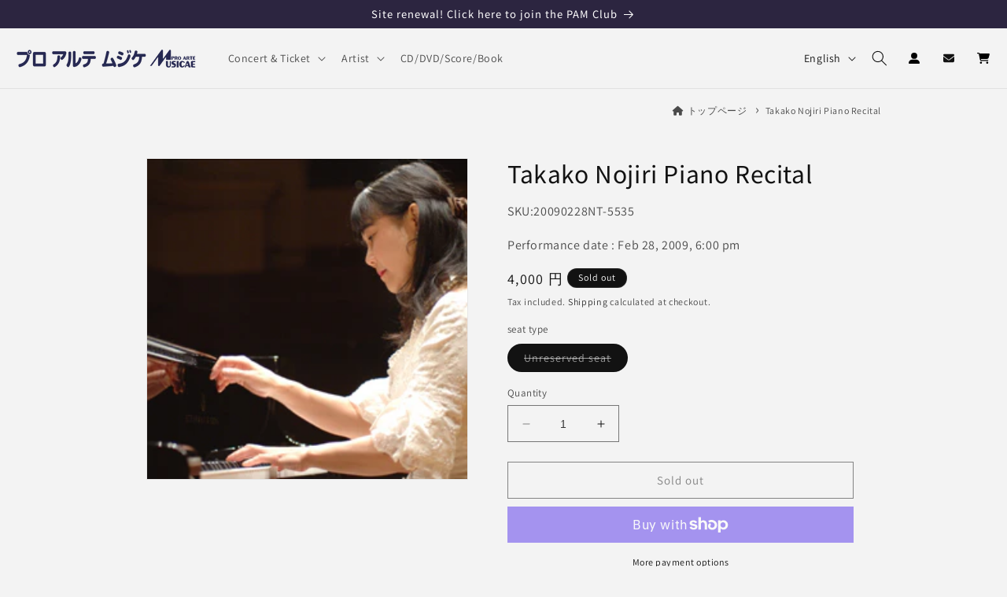

--- FILE ---
content_type: text/html; charset=utf-8
request_url: https://proarte.jp/en/products/20090228nt
body_size: 42489
content:
<!doctype html>
<html class="no-js" lang="en">
  <head>
    <meta charset="utf-8">
    <meta http-equiv="X-UA-Compatible" content="IE=edge">
    <meta name="viewport" content="width=device-width,initial-scale=1">
    <meta name="theme-color" content="">
    
    <link rel="canonical" href="https://proarte.jp/en/products/20090228nt"><link rel="icon" type="image/png" href="//proarte.jp/cdn/shop/files/proarte-jp-favicon_5b0d932e-1c4f-4710-a584-f9fede7c297b.png?crop=center&height=32&v=1691465669&width=32"><link rel="preconnect" href="https://fonts.shopifycdn.com" crossorigin><title>
      Takako Nojiri Piano Recital
 &ndash; プロアルテムジケ - ProArteMusicae</title>

    
      <meta name="description" content="Takako Nojiri Piano Recital Venue : Kioi Hall Kioi Hall">
    

    

<meta property="og:site_name" content="プロアルテムジケ - ProArteMusicae">
<meta property="og:url" content="https://proarte.jp/en/products/20090228nt">
<meta property="og:title" content="Takako Nojiri Piano Recital">
<meta property="og:type" content="product">
<meta property="og:description" content="Takako Nojiri Piano Recital Venue : Kioi Hall Kioi Hall">




<meta property="og:image" content="http://proarte.jp/cdn/shop/files/05221550_4fbb371cd556e_f34af49b-1b3c-4bf9-91f6-7549a85ed7a6.jpg?v=1689159116">
  <meta property="og:image:secure_url" content="https://proarte.jp/cdn/shop/files/05221550_4fbb371cd556e_f34af49b-1b3c-4bf9-91f6-7549a85ed7a6.jpg?v=1689159116">
  <meta property="og:image:width" content="250">
  <meta property="og:image:height" content="250">
<meta property="og:price:amount" content="4,000">
  <meta property="og:price:currency" content="JPY"><meta name="twitter:site" content="@proarte_musicae">
<meta name="twitter:card" content="summary_large_image">
<meta name="twitter:title" content="Takako Nojiri Piano Recital">
<meta name="twitter:description" content="Takako Nojiri Piano Recital Venue : Kioi Hall Kioi Hall">












    <script src="//proarte.jp/cdn/shop/t/2/assets/constants.js?v=58251544750838685771686909787" defer="defer"></script>
    <script src="//proarte.jp/cdn/shop/t/2/assets/pubsub.js?v=158357773527763999511686909788" defer="defer"></script>
    <script src="//proarte.jp/cdn/shop/t/2/assets/global.js?v=119020560587611889081691216472" defer="defer"></script><script src="//proarte.jp/cdn/shop/t/2/assets/animations.js?v=114255849464433187621686909786" defer="defer"></script><script>window.performance && window.performance.mark && window.performance.mark('shopify.content_for_header.start');</script><meta name="google-site-verification" content="WAGtAfjVcSxGZcCAGoVDdgyDA2jEEXgZvBKa6r1s8Xo">
<meta name="facebook-domain-verification" content="kz13gjnyee28btaoosznqg65payqq2">
<meta id="shopify-digital-wallet" name="shopify-digital-wallet" content="/76771885358/digital_wallets/dialog">
<meta name="shopify-checkout-api-token" content="2478b8145c55b7e1ab01cff6dc730f1e">
<link rel="alternate" hreflang="x-default" href="https://proarte.jp/products/20090228nt">
<link rel="alternate" hreflang="ja" href="https://proarte.jp/products/20090228nt">
<link rel="alternate" hreflang="en" href="https://proarte.jp/en/products/20090228nt">
<link rel="alternate" type="application/json+oembed" href="https://proarte.jp/en/products/20090228nt.oembed">
<script async="async" src="/checkouts/internal/preloads.js?locale=en-JP"></script>
<link rel="preconnect" href="https://shop.app" crossorigin="anonymous">
<script async="async" src="https://shop.app/checkouts/internal/preloads.js?locale=en-JP&shop_id=76771885358" crossorigin="anonymous"></script>
<script id="apple-pay-shop-capabilities" type="application/json">{"shopId":76771885358,"countryCode":"JP","currencyCode":"JPY","merchantCapabilities":["supports3DS"],"merchantId":"gid:\/\/shopify\/Shop\/76771885358","merchantName":"プロアルテムジケ - ProArteMusicae","requiredBillingContactFields":["postalAddress","email","phone"],"requiredShippingContactFields":["postalAddress","email","phone"],"shippingType":"shipping","supportedNetworks":["visa","masterCard","amex","jcb","discover"],"total":{"type":"pending","label":"プロアルテムジケ - ProArteMusicae","amount":"1.00"},"shopifyPaymentsEnabled":true,"supportsSubscriptions":true}</script>
<script id="shopify-features" type="application/json">{"accessToken":"2478b8145c55b7e1ab01cff6dc730f1e","betas":["rich-media-storefront-analytics"],"domain":"proarte.jp","predictiveSearch":false,"shopId":76771885358,"locale":"en"}</script>
<script>var Shopify = Shopify || {};
Shopify.shop = "proarte-jp.myshopify.com";
Shopify.locale = "en";
Shopify.currency = {"active":"JPY","rate":"1.0"};
Shopify.country = "JP";
Shopify.theme = {"name":"Dawnの更新されたコピー","id":152854921518,"schema_name":"Dawn","schema_version":"10.0.0","theme_store_id":887,"role":"main"};
Shopify.theme.handle = "null";
Shopify.theme.style = {"id":null,"handle":null};
Shopify.cdnHost = "proarte.jp/cdn";
Shopify.routes = Shopify.routes || {};
Shopify.routes.root = "/en/";</script>
<script type="module">!function(o){(o.Shopify=o.Shopify||{}).modules=!0}(window);</script>
<script>!function(o){function n(){var o=[];function n(){o.push(Array.prototype.slice.apply(arguments))}return n.q=o,n}var t=o.Shopify=o.Shopify||{};t.loadFeatures=n(),t.autoloadFeatures=n()}(window);</script>
<script>
  window.ShopifyPay = window.ShopifyPay || {};
  window.ShopifyPay.apiHost = "shop.app\/pay";
  window.ShopifyPay.redirectState = null;
</script>
<script id="shop-js-analytics" type="application/json">{"pageType":"product"}</script>
<script defer="defer" async type="module" src="//proarte.jp/cdn/shopifycloud/shop-js/modules/v2/client.init-shop-cart-sync_BT-GjEfc.en.esm.js"></script>
<script defer="defer" async type="module" src="//proarte.jp/cdn/shopifycloud/shop-js/modules/v2/chunk.common_D58fp_Oc.esm.js"></script>
<script defer="defer" async type="module" src="//proarte.jp/cdn/shopifycloud/shop-js/modules/v2/chunk.modal_xMitdFEc.esm.js"></script>
<script type="module">
  await import("//proarte.jp/cdn/shopifycloud/shop-js/modules/v2/client.init-shop-cart-sync_BT-GjEfc.en.esm.js");
await import("//proarte.jp/cdn/shopifycloud/shop-js/modules/v2/chunk.common_D58fp_Oc.esm.js");
await import("//proarte.jp/cdn/shopifycloud/shop-js/modules/v2/chunk.modal_xMitdFEc.esm.js");

  window.Shopify.SignInWithShop?.initShopCartSync?.({"fedCMEnabled":true,"windoidEnabled":true});

</script>
<script>
  window.Shopify = window.Shopify || {};
  if (!window.Shopify.featureAssets) window.Shopify.featureAssets = {};
  window.Shopify.featureAssets['shop-js'] = {"shop-cart-sync":["modules/v2/client.shop-cart-sync_DZOKe7Ll.en.esm.js","modules/v2/chunk.common_D58fp_Oc.esm.js","modules/v2/chunk.modal_xMitdFEc.esm.js"],"init-fed-cm":["modules/v2/client.init-fed-cm_B6oLuCjv.en.esm.js","modules/v2/chunk.common_D58fp_Oc.esm.js","modules/v2/chunk.modal_xMitdFEc.esm.js"],"shop-cash-offers":["modules/v2/client.shop-cash-offers_D2sdYoxE.en.esm.js","modules/v2/chunk.common_D58fp_Oc.esm.js","modules/v2/chunk.modal_xMitdFEc.esm.js"],"shop-login-button":["modules/v2/client.shop-login-button_QeVjl5Y3.en.esm.js","modules/v2/chunk.common_D58fp_Oc.esm.js","modules/v2/chunk.modal_xMitdFEc.esm.js"],"pay-button":["modules/v2/client.pay-button_DXTOsIq6.en.esm.js","modules/v2/chunk.common_D58fp_Oc.esm.js","modules/v2/chunk.modal_xMitdFEc.esm.js"],"shop-button":["modules/v2/client.shop-button_DQZHx9pm.en.esm.js","modules/v2/chunk.common_D58fp_Oc.esm.js","modules/v2/chunk.modal_xMitdFEc.esm.js"],"avatar":["modules/v2/client.avatar_BTnouDA3.en.esm.js"],"init-windoid":["modules/v2/client.init-windoid_CR1B-cfM.en.esm.js","modules/v2/chunk.common_D58fp_Oc.esm.js","modules/v2/chunk.modal_xMitdFEc.esm.js"],"init-shop-for-new-customer-accounts":["modules/v2/client.init-shop-for-new-customer-accounts_C_vY_xzh.en.esm.js","modules/v2/client.shop-login-button_QeVjl5Y3.en.esm.js","modules/v2/chunk.common_D58fp_Oc.esm.js","modules/v2/chunk.modal_xMitdFEc.esm.js"],"init-shop-email-lookup-coordinator":["modules/v2/client.init-shop-email-lookup-coordinator_BI7n9ZSv.en.esm.js","modules/v2/chunk.common_D58fp_Oc.esm.js","modules/v2/chunk.modal_xMitdFEc.esm.js"],"init-shop-cart-sync":["modules/v2/client.init-shop-cart-sync_BT-GjEfc.en.esm.js","modules/v2/chunk.common_D58fp_Oc.esm.js","modules/v2/chunk.modal_xMitdFEc.esm.js"],"shop-toast-manager":["modules/v2/client.shop-toast-manager_DiYdP3xc.en.esm.js","modules/v2/chunk.common_D58fp_Oc.esm.js","modules/v2/chunk.modal_xMitdFEc.esm.js"],"init-customer-accounts":["modules/v2/client.init-customer-accounts_D9ZNqS-Q.en.esm.js","modules/v2/client.shop-login-button_QeVjl5Y3.en.esm.js","modules/v2/chunk.common_D58fp_Oc.esm.js","modules/v2/chunk.modal_xMitdFEc.esm.js"],"init-customer-accounts-sign-up":["modules/v2/client.init-customer-accounts-sign-up_iGw4briv.en.esm.js","modules/v2/client.shop-login-button_QeVjl5Y3.en.esm.js","modules/v2/chunk.common_D58fp_Oc.esm.js","modules/v2/chunk.modal_xMitdFEc.esm.js"],"shop-follow-button":["modules/v2/client.shop-follow-button_CqMgW2wH.en.esm.js","modules/v2/chunk.common_D58fp_Oc.esm.js","modules/v2/chunk.modal_xMitdFEc.esm.js"],"checkout-modal":["modules/v2/client.checkout-modal_xHeaAweL.en.esm.js","modules/v2/chunk.common_D58fp_Oc.esm.js","modules/v2/chunk.modal_xMitdFEc.esm.js"],"shop-login":["modules/v2/client.shop-login_D91U-Q7h.en.esm.js","modules/v2/chunk.common_D58fp_Oc.esm.js","modules/v2/chunk.modal_xMitdFEc.esm.js"],"lead-capture":["modules/v2/client.lead-capture_BJmE1dJe.en.esm.js","modules/v2/chunk.common_D58fp_Oc.esm.js","modules/v2/chunk.modal_xMitdFEc.esm.js"],"payment-terms":["modules/v2/client.payment-terms_Ci9AEqFq.en.esm.js","modules/v2/chunk.common_D58fp_Oc.esm.js","modules/v2/chunk.modal_xMitdFEc.esm.js"]};
</script>
<script id="__st">var __st={"a":76771885358,"offset":32400,"reqid":"73e786bf-95b9-4460-b0b2-1663b3295bc9-1769495938","pageurl":"proarte.jp\/en\/products\/20090228nt","u":"d3324139d7d2","p":"product","rtyp":"product","rid":8454978175278};</script>
<script>window.ShopifyPaypalV4VisibilityTracking = true;</script>
<script id="captcha-bootstrap">!function(){'use strict';const t='contact',e='account',n='new_comment',o=[[t,t],['blogs',n],['comments',n],[t,'customer']],c=[[e,'customer_login'],[e,'guest_login'],[e,'recover_customer_password'],[e,'create_customer']],r=t=>t.map((([t,e])=>`form[action*='/${t}']:not([data-nocaptcha='true']) input[name='form_type'][value='${e}']`)).join(','),a=t=>()=>t?[...document.querySelectorAll(t)].map((t=>t.form)):[];function s(){const t=[...o],e=r(t);return a(e)}const i='password',u='form_key',d=['recaptcha-v3-token','g-recaptcha-response','h-captcha-response',i],f=()=>{try{return window.sessionStorage}catch{return}},m='__shopify_v',_=t=>t.elements[u];function p(t,e,n=!1){try{const o=window.sessionStorage,c=JSON.parse(o.getItem(e)),{data:r}=function(t){const{data:e,action:n}=t;return t[m]||n?{data:e,action:n}:{data:t,action:n}}(c);for(const[e,n]of Object.entries(r))t.elements[e]&&(t.elements[e].value=n);n&&o.removeItem(e)}catch(o){console.error('form repopulation failed',{error:o})}}const l='form_type',E='cptcha';function T(t){t.dataset[E]=!0}const w=window,h=w.document,L='Shopify',v='ce_forms',y='captcha';let A=!1;((t,e)=>{const n=(g='f06e6c50-85a8-45c8-87d0-21a2b65856fe',I='https://cdn.shopify.com/shopifycloud/storefront-forms-hcaptcha/ce_storefront_forms_captcha_hcaptcha.v1.5.2.iife.js',D={infoText:'Protected by hCaptcha',privacyText:'Privacy',termsText:'Terms'},(t,e,n)=>{const o=w[L][v],c=o.bindForm;if(c)return c(t,g,e,D).then(n);var r;o.q.push([[t,g,e,D],n]),r=I,A||(h.body.append(Object.assign(h.createElement('script'),{id:'captcha-provider',async:!0,src:r})),A=!0)});var g,I,D;w[L]=w[L]||{},w[L][v]=w[L][v]||{},w[L][v].q=[],w[L][y]=w[L][y]||{},w[L][y].protect=function(t,e){n(t,void 0,e),T(t)},Object.freeze(w[L][y]),function(t,e,n,w,h,L){const[v,y,A,g]=function(t,e,n){const i=e?o:[],u=t?c:[],d=[...i,...u],f=r(d),m=r(i),_=r(d.filter((([t,e])=>n.includes(e))));return[a(f),a(m),a(_),s()]}(w,h,L),I=t=>{const e=t.target;return e instanceof HTMLFormElement?e:e&&e.form},D=t=>v().includes(t);t.addEventListener('submit',(t=>{const e=I(t);if(!e)return;const n=D(e)&&!e.dataset.hcaptchaBound&&!e.dataset.recaptchaBound,o=_(e),c=g().includes(e)&&(!o||!o.value);(n||c)&&t.preventDefault(),c&&!n&&(function(t){try{if(!f())return;!function(t){const e=f();if(!e)return;const n=_(t);if(!n)return;const o=n.value;o&&e.removeItem(o)}(t);const e=Array.from(Array(32),(()=>Math.random().toString(36)[2])).join('');!function(t,e){_(t)||t.append(Object.assign(document.createElement('input'),{type:'hidden',name:u})),t.elements[u].value=e}(t,e),function(t,e){const n=f();if(!n)return;const o=[...t.querySelectorAll(`input[type='${i}']`)].map((({name:t})=>t)),c=[...d,...o],r={};for(const[a,s]of new FormData(t).entries())c.includes(a)||(r[a]=s);n.setItem(e,JSON.stringify({[m]:1,action:t.action,data:r}))}(t,e)}catch(e){console.error('failed to persist form',e)}}(e),e.submit())}));const S=(t,e)=>{t&&!t.dataset[E]&&(n(t,e.some((e=>e===t))),T(t))};for(const o of['focusin','change'])t.addEventListener(o,(t=>{const e=I(t);D(e)&&S(e,y())}));const B=e.get('form_key'),M=e.get(l),P=B&&M;t.addEventListener('DOMContentLoaded',(()=>{const t=y();if(P)for(const e of t)e.elements[l].value===M&&p(e,B);[...new Set([...A(),...v().filter((t=>'true'===t.dataset.shopifyCaptcha))])].forEach((e=>S(e,t)))}))}(h,new URLSearchParams(w.location.search),n,t,e,['guest_login'])})(!1,!0)}();</script>
<script integrity="sha256-4kQ18oKyAcykRKYeNunJcIwy7WH5gtpwJnB7kiuLZ1E=" data-source-attribution="shopify.loadfeatures" defer="defer" src="//proarte.jp/cdn/shopifycloud/storefront/assets/storefront/load_feature-a0a9edcb.js" crossorigin="anonymous"></script>
<script crossorigin="anonymous" defer="defer" src="//proarte.jp/cdn/shopifycloud/storefront/assets/shopify_pay/storefront-65b4c6d7.js?v=20250812"></script>
<script data-source-attribution="shopify.dynamic_checkout.dynamic.init">var Shopify=Shopify||{};Shopify.PaymentButton=Shopify.PaymentButton||{isStorefrontPortableWallets:!0,init:function(){window.Shopify.PaymentButton.init=function(){};var t=document.createElement("script");t.src="https://proarte.jp/cdn/shopifycloud/portable-wallets/latest/portable-wallets.en.js",t.type="module",document.head.appendChild(t)}};
</script>
<script data-source-attribution="shopify.dynamic_checkout.buyer_consent">
  function portableWalletsHideBuyerConsent(e){var t=document.getElementById("shopify-buyer-consent"),n=document.getElementById("shopify-subscription-policy-button");t&&n&&(t.classList.add("hidden"),t.setAttribute("aria-hidden","true"),n.removeEventListener("click",e))}function portableWalletsShowBuyerConsent(e){var t=document.getElementById("shopify-buyer-consent"),n=document.getElementById("shopify-subscription-policy-button");t&&n&&(t.classList.remove("hidden"),t.removeAttribute("aria-hidden"),n.addEventListener("click",e))}window.Shopify?.PaymentButton&&(window.Shopify.PaymentButton.hideBuyerConsent=portableWalletsHideBuyerConsent,window.Shopify.PaymentButton.showBuyerConsent=portableWalletsShowBuyerConsent);
</script>
<script>
  function portableWalletsCleanup(e){e&&e.src&&console.error("Failed to load portable wallets script "+e.src);var t=document.querySelectorAll("shopify-accelerated-checkout .shopify-payment-button__skeleton, shopify-accelerated-checkout-cart .wallet-cart-button__skeleton"),e=document.getElementById("shopify-buyer-consent");for(let e=0;e<t.length;e++)t[e].remove();e&&e.remove()}function portableWalletsNotLoadedAsModule(e){e instanceof ErrorEvent&&"string"==typeof e.message&&e.message.includes("import.meta")&&"string"==typeof e.filename&&e.filename.includes("portable-wallets")&&(window.removeEventListener("error",portableWalletsNotLoadedAsModule),window.Shopify.PaymentButton.failedToLoad=e,"loading"===document.readyState?document.addEventListener("DOMContentLoaded",window.Shopify.PaymentButton.init):window.Shopify.PaymentButton.init())}window.addEventListener("error",portableWalletsNotLoadedAsModule);
</script>

<script type="module" src="https://proarte.jp/cdn/shopifycloud/portable-wallets/latest/portable-wallets.en.js" onError="portableWalletsCleanup(this)" crossorigin="anonymous"></script>
<script nomodule>
  document.addEventListener("DOMContentLoaded", portableWalletsCleanup);
</script>

<link id="shopify-accelerated-checkout-styles" rel="stylesheet" media="screen" href="https://proarte.jp/cdn/shopifycloud/portable-wallets/latest/accelerated-checkout-backwards-compat.css" crossorigin="anonymous">
<style id="shopify-accelerated-checkout-cart">
        #shopify-buyer-consent {
  margin-top: 1em;
  display: inline-block;
  width: 100%;
}

#shopify-buyer-consent.hidden {
  display: none;
}

#shopify-subscription-policy-button {
  background: none;
  border: none;
  padding: 0;
  text-decoration: underline;
  font-size: inherit;
  cursor: pointer;
}

#shopify-subscription-policy-button::before {
  box-shadow: none;
}

      </style>
<script id="sections-script" data-sections="header" defer="defer" src="//proarte.jp/cdn/shop/t/2/compiled_assets/scripts.js?v=5898"></script>
<script>window.performance && window.performance.mark && window.performance.mark('shopify.content_for_header.end');</script>


    <style data-shopify>
      @font-face {
  font-family: Assistant;
  font-weight: 400;
  font-style: normal;
  font-display: swap;
  src: url("//proarte.jp/cdn/fonts/assistant/assistant_n4.9120912a469cad1cc292572851508ca49d12e768.woff2") format("woff2"),
       url("//proarte.jp/cdn/fonts/assistant/assistant_n4.6e9875ce64e0fefcd3f4446b7ec9036b3ddd2985.woff") format("woff");
}

      @font-face {
  font-family: Assistant;
  font-weight: 700;
  font-style: normal;
  font-display: swap;
  src: url("//proarte.jp/cdn/fonts/assistant/assistant_n7.bf44452348ec8b8efa3aa3068825305886b1c83c.woff2") format("woff2"),
       url("//proarte.jp/cdn/fonts/assistant/assistant_n7.0c887fee83f6b3bda822f1150b912c72da0f7b64.woff") format("woff");
}

      
      
      @font-face {
  font-family: "Noto Sans Japanese";
  font-weight: 400;
  font-style: normal;
  font-display: swap;
  src: url("//proarte.jp/cdn/fonts/noto_sans_japanese/notosansjapanese_n4.74a6927b879b930fdec4ab8bb6917103ae8bbca9.woff2") format("woff2"),
       url("//proarte.jp/cdn/fonts/noto_sans_japanese/notosansjapanese_n4.15630f5c60bcf9ed7de2df9484ab75ddd007c8e2.woff") format("woff");
}


      
        :root,
        .color-background-1 {
          --color-background: 243,243,243;
        
          --gradient-background: #f3f3f3;
        
        --color-foreground: 18,18,18;
        --color-shadow: 255,255,255;
        --color-button: 44,28,93;
        --color-button-text: 255,255,255;
        --color-secondary-button: 243,243,243;
        --color-secondary-button-text: 18,18,18;
        --color-link: 18,18,18;
        --color-badge-foreground: 18,18,18;
        --color-badge-background: 243,243,243;
        --color-badge-border: 18,18,18;
        --payment-terms-background-color: rgb(243 243 243);
      }
      
        
        .color-background-2 {
          --color-background: 255,255,255;
        
          --gradient-background: #ffffff;
        
        --color-foreground: 18,18,18;
        --color-shadow: 18,18,18;
        --color-button: 44,28,93;
        --color-button-text: 243,243,243;
        --color-secondary-button: 255,255,255;
        --color-secondary-button-text: 18,18,18;
        --color-link: 18,18,18;
        --color-badge-foreground: 18,18,18;
        --color-badge-background: 255,255,255;
        --color-badge-border: 18,18,18;
        --payment-terms-background-color: rgb(255 255 255);
      }
      
        
        .color-inverse {
          --color-background: 18,18,18;
        
          --gradient-background: #121212;
        
        --color-foreground: 255,255,255;
        --color-shadow: 18,18,18;
        --color-button: 255,255,255;
        --color-button-text: 32,10,83;
        --color-secondary-button: 18,18,18;
        --color-secondary-button-text: 255,255,255;
        --color-link: 255,255,255;
        --color-badge-foreground: 255,255,255;
        --color-badge-background: 18,18,18;
        --color-badge-border: 255,255,255;
        --payment-terms-background-color: rgb(18 18 18);
      }
      
        
        .color-accent-1 {
          --color-background: 44,37,64;
        
          --gradient-background: #2c2540;
        
        --color-foreground: 255,255,255;
        --color-shadow: 18,18,18;
        --color-button: 255,255,255;
        --color-button-text: 18,18,18;
        --color-secondary-button: 44,37,64;
        --color-secondary-button-text: 255,255,255;
        --color-link: 255,255,255;
        --color-badge-foreground: 255,255,255;
        --color-badge-background: 44,37,64;
        --color-badge-border: 255,255,255;
        --payment-terms-background-color: rgb(44 37 64);
      }
      
        
        .color-accent-2 {
          --color-background: 255,255,255;
        
          --gradient-background: #ffffff;
        
        --color-foreground: 51,51,51;
        --color-shadow: 18,18,18;
        --color-button: 221,29,29;
        --color-button-text: 51,79,180;
        --color-secondary-button: 255,255,255;
        --color-secondary-button-text: 255,255,255;
        --color-link: 255,255,255;
        --color-badge-foreground: 51,51,51;
        --color-badge-background: 255,255,255;
        --color-badge-border: 51,51,51;
        --payment-terms-background-color: rgb(255 255 255);
      }
      
        
        .color-scheme-57c6cfed-8f14-4ac8-b88f-07a8903acbf1 {
          --color-background: 243,243,243;
        
          --gradient-background: #f3f3f3;
        
        --color-foreground: 18,18,18;
        --color-shadow: 255,255,255;
        --color-button: 248,135,82;
        --color-button-text: 255,255,255;
        --color-secondary-button: 243,243,243;
        --color-secondary-button-text: 248,135,82;
        --color-link: 248,135,82;
        --color-badge-foreground: 18,18,18;
        --color-badge-background: 243,243,243;
        --color-badge-border: 18,18,18;
        --payment-terms-background-color: rgb(243 243 243);
      }
      
        
        .color-scheme-509861d5-100c-4d60-a4f2-7323b4f0fb51 {
          --color-background: 243,243,243;
        
          --gradient-background: #f3f3f3;
        
        --color-foreground: 18,18,18;
        --color-shadow: 255,255,255;
        --color-button: 44,28,93;
        --color-button-text: 255,255,255;
        --color-secondary-button: 243,243,243;
        --color-secondary-button-text: 18,18,18;
        --color-link: 18,18,18;
        --color-badge-foreground: 18,18,18;
        --color-badge-background: 243,243,243;
        --color-badge-border: 18,18,18;
        --payment-terms-background-color: rgb(243 243 243);
      }
      
        
        .color-scheme-80ac188b-35be-4290-9c83-9fb5ba309626 {
          --color-background: 253,250,226;
        
          --gradient-background: linear-gradient(323deg, rgba(232, 247, 170, 1) 13%, rgba(217, 251, 239, 1) 86%);
        
        --color-foreground: 18,18,18;
        --color-shadow: 255,255,255;
        --color-button: 51,79,180;
        --color-button-text: 255,255,255;
        --color-secondary-button: 253,250,226;
        --color-secondary-button-text: 18,18,18;
        --color-link: 18,18,18;
        --color-badge-foreground: 18,18,18;
        --color-badge-background: 253,250,226;
        --color-badge-border: 18,18,18;
        --payment-terms-background-color: rgb(253 250 226);
      }
      

      body, .color-background-1, .color-background-2, .color-inverse, .color-accent-1, .color-accent-2, .color-scheme-57c6cfed-8f14-4ac8-b88f-07a8903acbf1, .color-scheme-509861d5-100c-4d60-a4f2-7323b4f0fb51, .color-scheme-80ac188b-35be-4290-9c83-9fb5ba309626 {
        color: rgba(var(--color-foreground), 0.75);
        background-color: rgb(var(--color-background));
      }

      :root {
        --font-body-family: Assistant, sans-serif;
        --font-body-style: normal;
        --font-body-weight: 400;
        --font-body-weight-bold: 700;

        --font-heading-family: "Noto Sans Japanese", sans-serif;
        --font-heading-style: normal;
        --font-heading-weight: 400;

        --font-body-scale: 1.0;
        --font-heading-scale: 1.0;

        --media-padding: px;
        --media-border-opacity: 0.05;
        --media-border-width: 1px;
        --media-radius: 0px;
        --media-shadow-opacity: 0.0;
        --media-shadow-horizontal-offset: 0px;
        --media-shadow-vertical-offset: 4px;
        --media-shadow-blur-radius: 5px;
        --media-shadow-visible: 0;

        --page-width: 100rem;
        --page-width-margin: 0rem;

        --product-card-image-padding: 0.0rem;
        --product-card-corner-radius: 0.0rem;
        --product-card-text-alignment: left;
        --product-card-border-width: 0.0rem;
        --product-card-border-opacity: 0.1;
        --product-card-shadow-opacity: 0.0;
        --product-card-shadow-visible: 0;
        --product-card-shadow-horizontal-offset: 0.0rem;
        --product-card-shadow-vertical-offset: 0.4rem;
        --product-card-shadow-blur-radius: 0.5rem;

        --collection-card-image-padding: 0.0rem;
        --collection-card-corner-radius: 0.0rem;
        --collection-card-text-alignment: left;
        --collection-card-border-width: 0.0rem;
        --collection-card-border-opacity: 0.1;
        --collection-card-shadow-opacity: 0.0;
        --collection-card-shadow-visible: 0;
        --collection-card-shadow-horizontal-offset: 0.0rem;
        --collection-card-shadow-vertical-offset: 0.4rem;
        --collection-card-shadow-blur-radius: 0.5rem;

        --blog-card-image-padding: 0.0rem;
        --blog-card-corner-radius: 0.0rem;
        --blog-card-text-alignment: left;
        --blog-card-border-width: 0.0rem;
        --blog-card-border-opacity: 0.1;
        --blog-card-shadow-opacity: 0.0;
        --blog-card-shadow-visible: 0;
        --blog-card-shadow-horizontal-offset: 0.0rem;
        --blog-card-shadow-vertical-offset: 0.4rem;
        --blog-card-shadow-blur-radius: 0.5rem;

        --badge-corner-radius: 4.0rem;

        --popup-border-width: 1px;
        --popup-border-opacity: 0.1;
        --popup-corner-radius: 0px;
        --popup-shadow-opacity: 0.0;
        --popup-shadow-horizontal-offset: 0px;
        --popup-shadow-vertical-offset: 4px;
        --popup-shadow-blur-radius: 5px;

        --drawer-border-width: 1px;
        --drawer-border-opacity: 0.1;
        --drawer-shadow-opacity: 0.0;
        --drawer-shadow-horizontal-offset: 0px;
        --drawer-shadow-vertical-offset: 4px;
        --drawer-shadow-blur-radius: 5px;

        --spacing-sections-desktop: 0px;
        --spacing-sections-mobile: 0px;

        --grid-desktop-vertical-spacing: 8px;
        --grid-desktop-horizontal-spacing: 8px;
        --grid-mobile-vertical-spacing: 4px;
        --grid-mobile-horizontal-spacing: 4px;

        --text-boxes-border-opacity: 0.1;
        --text-boxes-border-width: 0px;
        --text-boxes-radius: 0px;
        --text-boxes-shadow-opacity: 0.0;
        --text-boxes-shadow-visible: 0;
        --text-boxes-shadow-horizontal-offset: 0px;
        --text-boxes-shadow-vertical-offset: 4px;
        --text-boxes-shadow-blur-radius: 5px;

        --buttons-radius: 0px;
        --buttons-radius-outset: 0px;
        --buttons-border-width: 1px;
        --buttons-border-opacity: 1.0;
        --buttons-shadow-opacity: 0.0;
        --buttons-shadow-visible: 0;
        --buttons-shadow-horizontal-offset: 0px;
        --buttons-shadow-vertical-offset: 4px;
        --buttons-shadow-blur-radius: 0px;
        --buttons-border-offset: 0px;

        --inputs-radius: 0px;
        --inputs-border-width: 1px;
        --inputs-border-opacity: 0.55;
        --inputs-shadow-opacity: 0.0;
        --inputs-shadow-horizontal-offset: 0px;
        --inputs-margin-offset: 0px;
        --inputs-shadow-vertical-offset: 4px;
        --inputs-shadow-blur-radius: 5px;
        --inputs-radius-outset: 0px;

        --variant-pills-radius: 40px;
        --variant-pills-border-width: 1px;
        --variant-pills-border-opacity: 0.55;
        --variant-pills-shadow-opacity: 0.0;
        --variant-pills-shadow-horizontal-offset: 0px;
        --variant-pills-shadow-vertical-offset: 4px;
        --variant-pills-shadow-blur-radius: 5px;
      }

      *,
      *::before,
      *::after {
        box-sizing: inherit;
      }

      html {
        box-sizing: border-box;
        font-size: calc(var(--font-body-scale) * 62.5%);
        height: 100%;
      }

      body {
        display: grid;
        grid-template-rows: auto auto 1fr auto;
        grid-template-columns: 100%;
        min-height: 100%;
        margin: 0;
        font-size: 1.5rem;
        letter-spacing: 0.06rem;
        line-height: calc(1 + 0.8 / var(--font-body-scale));
        font-family: var(--font-body-family);
        font-style: var(--font-body-style);
        font-weight: var(--font-body-weight);
      }

      @media screen and (min-width: 750px) {
        body {
          font-size: 1.6rem;
        }
      }
    </style>

    <link href="//proarte.jp/cdn/shop/t/2/assets/base.css?v=96352112279455679281724233596" rel="stylesheet" type="text/css" media="all" />
    <link href="//proarte.jp/cdn/shop/t/2/assets/style-custom.css?v=109228677387507874151750751423" rel="stylesheet" type="text/css" media="all" />
    <link rel ="stylesheet" href="https://cdnjs.cloudflare.com/ajax/libs/font-awesome/6.5.1/css/all.min.css"><link rel="preload" as="font" href="//proarte.jp/cdn/fonts/assistant/assistant_n4.9120912a469cad1cc292572851508ca49d12e768.woff2" type="font/woff2" crossorigin><link rel="preload" as="font" href="//proarte.jp/cdn/fonts/noto_sans_japanese/notosansjapanese_n4.74a6927b879b930fdec4ab8bb6917103ae8bbca9.woff2" type="font/woff2" crossorigin><link
        rel="stylesheet"
        href="//proarte.jp/cdn/shop/t/2/assets/component-predictive-search.css?v=118923337488134913561686909787"
        media="print"
        onload="this.media='all'"
      ><script>
      document.documentElement.className = document.documentElement.className.replace('no-js', 'js');
      if (Shopify.designMode) {
        document.documentElement.classList.add('shopify-design-mode');
      }
    </script>
  <script> 
      var variantStock = {};
  </script>

    
    <!-- Twitter conversion tracking event code -->
    <script type="text/javascript">
      // Insert Twitter Event ID
      twq('event', 'tw-oh2rm-ohiqk', {
      });
    </script>
    <!-- End Twitter conversion tracking event code -->
  
















































































































































































































































































































































































































































































































































































































































































































































































































































































































































































































































































































































































































































































































































































































































































































































































































































































  

<!-- BEGIN app block: shopify://apps/powerful-form-builder/blocks/app-embed/e4bcb1eb-35b2-42e6-bc37-bfe0e1542c9d --><script type="text/javascript" hs-ignore data-cookieconsent="ignore">
  var Globo = Globo || {};
  var globoFormbuilderRecaptchaInit = function(){};
  var globoFormbuilderHcaptchaInit = function(){};
  window.Globo.FormBuilder = window.Globo.FormBuilder || {};
  window.Globo.FormBuilder.shop = {"configuration":{"money_format":"<span class=trans-money>{{amount_no_decimals}} 円</span>"},"pricing":{"features":{"bulkOrderForm":false,"cartForm":false,"fileUpload":2,"removeCopyright":false}},"settings":{"copyright":"Powered by <a href=\"https://globosoftware.net\" target=\"_blank\">Globo</a> <a href=\"https://apps.shopify.com/form-builder-contact-form\" target=\"_blank\">Form</a>","hideWaterMark":true,"reCaptcha":{"recaptchaType":"v2","siteKey":false,"languageCode":"en"},"scrollTop":false,"additionalColumns":[]},"encryption_form_id":1,"url":"https://app.powerfulform.com/"};

  if(window.Globo.FormBuilder.shop.settings.customCssEnabled && window.Globo.FormBuilder.shop.settings.customCssCode){
    const customStyle = document.createElement('style');
    customStyle.type = 'text/css';
    customStyle.innerHTML = window.Globo.FormBuilder.shop.settings.customCssCode;
    document.head.appendChild(customStyle);
  }

  window.Globo.FormBuilder.forms = [];
    
      
      
      
      window.Globo.FormBuilder.forms[10254] = {"10254":{"elements":[{"id":"group-1","type":"group","label":"Page 1","description":"","elements":[{"id":"text","type":"text","label":{"en":"Name","ja":"氏名"},"placeholder":{"en":"please input your name","ja":"氏名を入力してください"},"description":"","limitCharacters":false,"characters":100,"hideLabel":false,"keepPositionLabel":false,"required":true,"ifHideLabel":false,"inputIcon":"","columnWidth":100},{"id":"text-2","type":"text","label":{"en":"-","ja":"フリガナ"},"placeholder":{"en":"-","ja":"氏名のフリガナを入力してください"},"description":{"en":"only Japanese","ja":""},"limitCharacters":false,"characters":100,"hideLabel":false,"keepPositionLabel":false,"required":false,"ifHideLabel":false,"inputIcon":"","columnWidth":100,"conditionalField":false},{"id":"email","type":"email","label":{"en":"E-mail","ja":"Eメール"},"placeholder":{"en":"please input your E-mail address","ja":"Eメールを入力してください"},"description":"","limitCharacters":false,"characters":100,"hideLabel":false,"keepPositionLabel":false,"required":true,"ifHideLabel":false,"inputIcon":"","columnWidth":100,"conditionalField":false},{"id":"text-3","type":"text","label":"TEL","placeholder":{"en":"please input telephone number","ja":"電話番号"},"description":"","limitCharacters":false,"characters":100,"hideLabel":false,"keepPositionLabel":false,"required":false,"ifHideLabel":false,"inputIcon":"","columnWidth":50,"conditionalField":false},{"id":"text-4","type":"text","label":"FAX","placeholder":{"en":"please input FAX number","ja":"FAX番号"},"description":"","limitCharacters":false,"characters":100,"hideLabel":false,"keepPositionLabel":false,"required":false,"ifHideLabel":false,"inputIcon":"","columnWidth":50,"conditionalField":false},{"id":"text-5","type":"text","label":{"en":"Zip Code","ja":"郵便番号"},"placeholder":{"en":"please input zip code","ja":"郵便番号を入力してください"},"description":"","limitCharacters":false,"characters":100,"hideLabel":false,"keepPositionLabel":false,"required":false,"ifHideLabel":false,"inputIcon":"","columnWidth":50,"conditionalField":false},{"id":"select","type":"select","label":{"en":"State in Japan","ja":"都道府県"},"placeholder":{"en":"please select state in Japan","ja":"都道府県をお選びください"},"options":[{"label":{"en":"Hokkaido","ja":"北海道"},"value":"北海道"},{"label":{"en":"Aomori","ja":"青森県"},"value":"青森県"},{"label":{"en":"Iwate","ja":"岩手県"},"value":"岩手県"},{"label":{"en":"Miyagi","ja":"宮城県"},"value":"宮城県"},{"label":{"en":"Akita","ja":"秋田県"},"value":"秋田県"},{"label":{"en":"Yamagata","ja":"山形県"},"value":"山形県"},{"label":{"en":"Fukushima","ja":"福島県"},"value":"福島県"},{"label":{"en":"Ibaraki","ja":"茨城県"},"value":"茨城県"},{"label":{"en":"Tochigi","ja":"栃木県"},"value":"栃木県"},{"label":{"en":"Gunma","ja":"群馬県"},"value":"群馬県"},{"label":{"en":"Saitama","ja":"埼玉県"},"value":"埼玉県"},{"label":{"en":"Chiba","ja":"千葉県"},"value":"千葉県"},{"label":{"en":"Tokyo","ja":"東京都"},"value":"東京都"},{"label":{"en":"Kanagawa","ja":"神奈川県"},"value":"神奈川県"},{"label":{"en":"Niigata","ja":"新潟県"},"value":"新潟県"},{"label":{"en":"Toyama","ja":"富山県"},"value":"富山県"},{"label":{"en":"Ishikawa","ja":"石川県"},"value":"石川県"},{"label":{"en":"Fukui","ja":"福井県"},"value":"福井県"},{"label":{"en":"Yamanashi","ja":"山梨県"},"value":"山梨県"},{"label":{"en":"Nagano","ja":"長野県"},"value":"長野県"},{"label":{"en":"Gifu","ja":"岐阜県"},"value":"岐阜県"},{"label":{"en":"Shizuoka","ja":"静岡県"},"value":"静岡県"},{"label":{"en":"Aichi","ja":"愛知県"},"value":"愛知県"},{"label":{"en":"Mie","ja":"三重県"},"value":"三重県"},{"label":{"en":"Shiga","ja":"滋賀県"},"value":"滋賀県"},{"label":{"en":"Kyoto","ja":"京都府"},"value":"京都府"},{"label":{"en":"Osaka","ja":"大阪府"},"value":"大阪府"},{"label":{"en":"Hyogo","ja":"兵庫県"},"value":"兵庫県"},{"label":{"en":"Nara","ja":"奈良県"},"value":"奈良県"},{"label":{"en":"Wakayama","ja":"和歌山県"},"value":"和歌山県"},{"label":{"en":"Tottori","ja":"鳥取県"},"value":"鳥取県"},{"label":{"en":"Shimane","ja":"島根県"},"value":"島根県"},{"label":{"en":"Okayama","ja":"岡山県"},"value":"岡山県"},{"label":{"en":"Hiroshima","ja":"広島県"},"value":"広島県"},{"label":{"en":"Yamaguchi","ja":"山口県"},"value":"山口県"},{"label":{"en":"Tokushima","ja":"徳島県"},"value":"徳島県"},{"label":{"en":"Kagawa","ja":"香川県"},"value":"香川県"},{"label":{"en":"Ehime","ja":"愛媛県"},"value":"愛媛県"},{"label":{"en":"Kochi","ja":"高知県"},"value":"高知県"},{"label":{"en":"Fukuoka","ja":"福岡県"},"value":"福岡県"},{"label":{"en":"Saga","ja":"佐賀県"},"value":"佐賀県"},{"label":{"en":"Nagasaki","ja":"長崎県"},"value":"長崎県"},{"label":{"en":"Kumamoto","ja":"熊本県"},"value":"熊本県"},{"label":{"en":"Oita","ja":"大分県"},"value":"大分県"},{"label":{"en":"Miyazaki","ja":"宮崎県"},"value":"宮崎県"},{"label":{"en":"Kagoshima","ja":"鹿児島県"},"value":"鹿児島県"},{"label":{"en":"Okinawa","ja":"沖縄県 "},"value":"沖縄県 "}],"defaultOption":"","description":"","hideLabel":false,"keepPositionLabel":false,"required":false,"ifHideLabel":false,"inputIcon":"","columnWidth":50,"conditionalField":false},{"id":"text-6","type":"text","label":{"en":"Address, City","ja":"市区町村、番地、建物名など"},"placeholder":{"en":"input your adress","ja":"市区町村以降の住所を入力してください"},"description":"","limitCharacters":false,"characters":100,"hideLabel":false,"keepPositionLabel":false,"required":false,"ifHideLabel":false,"inputIcon":"","columnWidth":100,"conditionalField":false,"onlyShowIf":false,"select":false},{"id":"select-2","type":"select","label":{"en":"Content of inquiry","ja":"お問い合わせ内容"},"placeholder":{"en":"please select","ja":"お選びください"},"options":[{"label":{"en":"About concert tickets","ja":"コンサートチケットについて"},"value":"コンサートチケットについて"},{"label":{"en":"About our management artists","ja":"当社マネジメントアーティストについて"},"value":"当社マネジメントアーティストについて"},{"label":{"en":"About our services and business content","ja":"当社のサービス・事業内容について"},"value":"当社のサービス・事業内容について"}],"defaultOption":"","description":"","hideLabel":false,"keepPositionLabel":false,"required":true,"ifHideLabel":false,"inputIcon":"","columnWidth":100,"conditionalField":false,"onlyShowIf":false,"select":false},{"id":"textarea","type":"textarea","label":{"en":"Message","ja":"お問い合わせ内容"},"placeholder":{"en":"please input your inquery message","ja":"お問い合わせ内容を入力してください"},"description":"","limitCharacters":false,"characters":100,"hideLabel":false,"keepPositionLabel":false,"required":true,"ifHideLabel":false,"columnWidth":100,"conditionalField":false,"onlyShowIf":false,"select":false,"select-2":false}]}],"errorMessage":{"required":"フィールドに入力してください","invalid":"無効","invalidName":"無効な名前","invalidEmail":"無効な電子メール","invalidURL":"無効なURL","invalidPhone":"無効な電話","invalidNumber":"無効な番号","invalidPassword":"無効なパスワード","confirmPasswordNotMatch":"確認されたパスワードが一致しません","customerAlreadyExists":"顧客は既に存在します","fileSizeLimit":"ファイルサイズの制限を超えました","fileNotAllowed":"ファイル拡張子は許可されていません","requiredCaptcha":"キャプチャを入力してください","requiredProducts":"商品を選択してください","limitQuantity":"商品の在庫が残り数を超えました","shopifyInvalidPhone":"電話 - この配送方法を使用するには、有効な電話番号を入力してください","shopifyPhoneHasAlready":"電話 - 電話は既に使用されています","shopifyInvalidProvice":"addresses.province - 無効です","otherError":"何かが間違っていました。もう一度やり直してください"},"appearance":{"layout":"default","width":"800","style":"classic","mainColor":"rgba(74,74,74,1)","headingColor":"#000","labelColor":"#000","descriptionColor":"#6c757d","optionColor":"#000","paragraphColor":"#000","paragraphBackground":"#fff","background":"color","backgroundColor":"#FFF","backgroundImage":"","backgroundImageAlignment":"middle","floatingIcon":"\u003csvg aria-hidden=\"true\" focusable=\"false\" data-prefix=\"far\" data-icon=\"envelope\" class=\"svg-inline--fa fa-envelope fa-w-16\" role=\"img\" xmlns=\"http:\/\/www.w3.org\/2000\/svg\" viewBox=\"0 0 512 512\"\u003e\u003cpath fill=\"currentColor\" d=\"M464 64H48C21.49 64 0 85.49 0 112v288c0 26.51 21.49 48 48 48h416c26.51 0 48-21.49 48-48V112c0-26.51-21.49-48-48-48zm0 48v40.805c-22.422 18.259-58.168 46.651-134.587 106.49-16.841 13.247-50.201 45.072-73.413 44.701-23.208.375-56.579-31.459-73.413-44.701C106.18 199.465 70.425 171.067 48 152.805V112h416zM48 400V214.398c22.914 18.251 55.409 43.862 104.938 82.646 21.857 17.205 60.134 55.186 103.062 54.955 42.717.231 80.509-37.199 103.053-54.947 49.528-38.783 82.032-64.401 104.947-82.653V400H48z\"\u003e\u003c\/path\u003e\u003c\/svg\u003e","floatingText":"","displayOnAllPage":false,"position":"bottom right","formType":"normalForm","newTemplate":true},"afterSubmit":{"action":"clearForm","message":{"en":"\u003cp\u003eThank you for your inquiry!\u003c\/p\u003e\u003cp\u003eDepending on the content, it may take some time for us to provide you with an answer. \u003c\/p\u003e\u003cp\u003ePlease also note that orders received on Sundays, public holidays, year-end and New Year holidays, and during summer holidays will not be responded to until the next business day.\u003c\/p\u003e","ja":"\u003ch4\u003eお問い合わせいただきありがとうございます!\u003c\/h4\u003e\n\u003cp\u003e\u0026nbsp;\u003c\/p\u003e\n\u003cp\u003e内容によっては回答をさしあげるのにお時間をいただくこともございます。また、日曜日、祝祭日、年末年始、夏季休業期間は翌営業日以降の対応となりますのでご了承ください。\u003c\/p\u003e\n\u003cp\u003e\u0026nbsp;\u003c\/p\u003e"},"redirectUrl":"","enableGa":false,"gaEventName":"globo_form_submit","gaEventCategory":"Form Builder by Globo","gaEventAction":"Submit","gaEventLabel":"Contact us form","enableFpx":false,"fpxTrackerName":""},"accountPage":{"showAccountDetail":false,"registrationPage":false,"editAccountPage":false,"header":"ヘッダー","active":false,"title":"アカウント詳細","headerDescription":"フォームに記入してアカウント情報を変更してください","afterUpdate":"更新後のメッセージ","message":"\u003ch5\u003eアカウントが正常に編集されました!\u003c\/h5\u003e","footer":"フッター","updateText":"Update","footerDescription":""},"footer":{"description":"","previousText":{"en":"Previous","ja":"前"},"nextText":{"en":"Next","ja":"次"},"submitText":{"en":"submit","ja":"送信する"},"resetButton":false,"resetButtonText":"Reset","submitFullWidth":false,"submitAlignment":"center"},"header":{"active":true,"title":{"en":"Inquiry Form","ja":"お問い合わせフォーム"},"description":{"en":"\u003cp\u003eFor inquiries about Pro Arte Musice Co., Ltd., please contact us by phone (03-3943-6677) or by using the email form below.\u003c\/p\u003e\u003cp\u003eDepending on the content, it may take some time for us to provide you with an answer.\u003c\/p\u003e\u003cp\u003ePlease also note that orders received on Sundays, public holidays, year-end and New Year holidays, and during summer holidays will not be responded to until the next business day.\u003c\/p\u003e\u003cp\u003e*For inquiries regarding your order, please be sure to include your order number and name before emailing us.\u003c\/p\u003e","ja":"\u003cp\u003e株式会社プロアルテムジケのお問い合わせはお電話（03-3943-6677）または下記のメールフォームにて承っています。\u003c\/p\u003e\u003cp\u003e\u003cbr\u003e\u003c\/p\u003e\u003cp\u003e内容によっては回答をさしあげるのにお時間をいただくこともございます。また、日曜日、祝祭日、年末年始、夏季休業期間は翌営業日以降の対応となりますのでご了承ください。\u003c\/p\u003e\u003cp\u003e\u003cbr\u003e\u003c\/p\u003e\u003cp\u003e※ご注文に関するお問い合わせには、必ず「ご注文番号」と「お名前」をご記入の上、メールくださいますようお願いいたします。\u003c\/p\u003e"},"headerAlignment":"left"},"isStepByStepForm":true,"publish":{"requiredLogin":false,"requiredLoginMessage":"\u003ca href='\/account\/login' title='login'\u003e続行するにはログインしてください\u003c\/a\u003e","publishType":"embedCode","embedCode":"\u003cdiv class=\"globo-formbuilder\" data-id=\"MTAyNTQ=\"\u003e\u003c\/div\u003e","shortCode":"{formbuilder:MTAyNTQ=}","popup":"\u003cbutton class=\"globo-formbuilder-open\" data-id=\"MTAyNTQ=\"\u003eOpen form\u003c\/button\u003e","lightbox":"\u003cdiv class=\"globo-form-publish-modal lightbox hidden\" data-id=\"MTAyNTQ=\"\u003e\u003cdiv class=\"globo-form-modal-content\"\u003e\u003cdiv class=\"globo-formbuilder\" data-id=\"MTAyNTQ=\"\u003e\u003c\/div\u003e\u003c\/div\u003e\u003c\/div\u003e","enableAddShortCode":false,"selectPage":"119028744494","selectPositionOnPage":"top","selectTime":"forever","setCookie":"1","setCookieHours":"1","setCookieWeeks":"1"},"reCaptcha":{"enable":false,"note":"Please make sure that you have set Google reCaptcha v2 Site key and Secret key in \u003ca href=\"\/admin\/settings\"\u003eSettings\u003c\/a\u003e"},"html":"\n\u003cdiv class=\"globo-form default-form globo-form-id-10254 \" data-locale=\"en\" \u003e\n\n\u003cstyle\u003e\n\n\n\n.globo-form-id-10254 .globo-form-app{\n    max-width: 800px;\n    width: -webkit-fill-available;\n    \n    background-color: #FFF;\n    \n    \n}\n\n.globo-form-id-10254 .globo-form-app .globo-heading{\n    color: #000\n}\n\n\n.globo-form-id-10254 .globo-form-app .header {\n    text-align:left;\n}\n\n\n.globo-form-id-10254 .globo-form-app .globo-description,\n.globo-form-id-10254 .globo-form-app .header .globo-description{\n    color: #6c757d\n}\n.globo-form-id-10254 .globo-form-app .globo-label,\n.globo-form-id-10254 .globo-form-app .globo-form-control label.globo-label,\n.globo-form-id-10254 .globo-form-app .globo-form-control label.globo-label span.label-content{\n    color: #000;\n    text-align: left !important;\n}\n.globo-form-id-10254 .globo-form-app .globo-label.globo-position-label{\n    height: 20px !important;\n}\n.globo-form-id-10254 .globo-form-app .globo-form-control .help-text.globo-description,\n.globo-form-id-10254 .globo-form-app .globo-form-control span.globo-description{\n    color: #6c757d\n}\n.globo-form-id-10254 .globo-form-app .globo-form-control .checkbox-wrapper .globo-option,\n.globo-form-id-10254 .globo-form-app .globo-form-control .radio-wrapper .globo-option\n{\n    color: #000\n}\n.globo-form-id-10254 .globo-form-app .footer,\n.globo-form-id-10254 .globo-form-app .gfb__footer{\n    text-align:center;\n}\n.globo-form-id-10254 .globo-form-app .footer button,\n.globo-form-id-10254 .globo-form-app .gfb__footer button{\n    border:1px solid rgba(74,74,74,1);\n    \n}\n.globo-form-id-10254 .globo-form-app .footer button.submit,\n.globo-form-id-10254 .globo-form-app .gfb__footer button.submit\n.globo-form-id-10254 .globo-form-app .footer button.checkout,\n.globo-form-id-10254 .globo-form-app .gfb__footer button.checkout,\n.globo-form-id-10254 .globo-form-app .footer button.action.loading .spinner,\n.globo-form-id-10254 .globo-form-app .gfb__footer button.action.loading .spinner{\n    background-color: rgba(74,74,74,1);\n    color : #ffffff;\n}\n.globo-form-id-10254 .globo-form-app .globo-form-control .star-rating\u003efieldset:not(:checked)\u003elabel:before {\n    content: url('data:image\/svg+xml; utf8, \u003csvg aria-hidden=\"true\" focusable=\"false\" data-prefix=\"far\" data-icon=\"star\" class=\"svg-inline--fa fa-star fa-w-18\" role=\"img\" xmlns=\"http:\/\/www.w3.org\/2000\/svg\" viewBox=\"0 0 576 512\"\u003e\u003cpath fill=\"rgba(74,74,74,1)\" d=\"M528.1 171.5L382 150.2 316.7 17.8c-11.7-23.6-45.6-23.9-57.4 0L194 150.2 47.9 171.5c-26.2 3.8-36.7 36.1-17.7 54.6l105.7 103-25 145.5c-4.5 26.3 23.2 46 46.4 33.7L288 439.6l130.7 68.7c23.2 12.2 50.9-7.4 46.4-33.7l-25-145.5 105.7-103c19-18.5 8.5-50.8-17.7-54.6zM388.6 312.3l23.7 138.4L288 385.4l-124.3 65.3 23.7-138.4-100.6-98 139-20.2 62.2-126 62.2 126 139 20.2-100.6 98z\"\u003e\u003c\/path\u003e\u003c\/svg\u003e');\n}\n.globo-form-id-10254 .globo-form-app .globo-form-control .star-rating\u003efieldset\u003einput:checked ~ label:before {\n    content: url('data:image\/svg+xml; utf8, \u003csvg aria-hidden=\"true\" focusable=\"false\" data-prefix=\"fas\" data-icon=\"star\" class=\"svg-inline--fa fa-star fa-w-18\" role=\"img\" xmlns=\"http:\/\/www.w3.org\/2000\/svg\" viewBox=\"0 0 576 512\"\u003e\u003cpath fill=\"rgba(74,74,74,1)\" d=\"M259.3 17.8L194 150.2 47.9 171.5c-26.2 3.8-36.7 36.1-17.7 54.6l105.7 103-25 145.5c-4.5 26.3 23.2 46 46.4 33.7L288 439.6l130.7 68.7c23.2 12.2 50.9-7.4 46.4-33.7l-25-145.5 105.7-103c19-18.5 8.5-50.8-17.7-54.6L382 150.2 316.7 17.8c-11.7-23.6-45.6-23.9-57.4 0z\"\u003e\u003c\/path\u003e\u003c\/svg\u003e');\n}\n.globo-form-id-10254 .globo-form-app .globo-form-control .star-rating\u003efieldset:not(:checked)\u003elabel:hover:before,\n.globo-form-id-10254 .globo-form-app .globo-form-control .star-rating\u003efieldset:not(:checked)\u003elabel:hover ~ label:before{\n    content : url('data:image\/svg+xml; utf8, \u003csvg aria-hidden=\"true\" focusable=\"false\" data-prefix=\"fas\" data-icon=\"star\" class=\"svg-inline--fa fa-star fa-w-18\" role=\"img\" xmlns=\"http:\/\/www.w3.org\/2000\/svg\" viewBox=\"0 0 576 512\"\u003e\u003cpath fill=\"rgba(74,74,74,1)\" d=\"M259.3 17.8L194 150.2 47.9 171.5c-26.2 3.8-36.7 36.1-17.7 54.6l105.7 103-25 145.5c-4.5 26.3 23.2 46 46.4 33.7L288 439.6l130.7 68.7c23.2 12.2 50.9-7.4 46.4-33.7l-25-145.5 105.7-103c19-18.5 8.5-50.8-17.7-54.6L382 150.2 316.7 17.8c-11.7-23.6-45.6-23.9-57.4 0z\"\u003e\u003c\/path\u003e\u003c\/svg\u003e')\n}\n.globo-form-id-10254 .globo-form-app .globo-form-control .radio-wrapper .radio-input:checked ~ .radio-label:after {\n    background: rgba(74,74,74,1);\n    background: radial-gradient(rgba(74,74,74,1) 40%, #fff 45%);\n}\n.globo-form-id-10254 .globo-form-app .globo-form-control .checkbox-wrapper .checkbox-input:checked ~ .checkbox-label:before {\n    border-color: rgba(74,74,74,1);\n    box-shadow: 0 4px 6px rgba(50,50,93,0.11), 0 1px 3px rgba(0,0,0,0.08);\n    background-color: rgba(74,74,74,1);\n}\n.globo-form-id-10254 .globo-form-app .step.-completed .step__number,\n.globo-form-id-10254 .globo-form-app .line.-progress,\n.globo-form-id-10254 .globo-form-app .line.-start{\n    background-color: rgba(74,74,74,1);\n}\n.globo-form-id-10254 .globo-form-app .checkmark__check,\n.globo-form-id-10254 .globo-form-app .checkmark__circle{\n    stroke: rgba(74,74,74,1);\n}\n.globo-form-id-10254 .floating-button{\n    background-color: rgba(74,74,74,1);\n}\n.globo-form-id-10254 .globo-form-app .globo-form-control .checkbox-wrapper .checkbox-input ~ .checkbox-label:before,\n.globo-form-app .globo-form-control .radio-wrapper .radio-input ~ .radio-label:after{\n    border-color : rgba(74,74,74,1);\n}\n.globo-form-id-10254 .flatpickr-day.selected, \n.globo-form-id-10254 .flatpickr-day.startRange, \n.globo-form-id-10254 .flatpickr-day.endRange, \n.globo-form-id-10254 .flatpickr-day.selected.inRange, \n.globo-form-id-10254 .flatpickr-day.startRange.inRange, \n.globo-form-id-10254 .flatpickr-day.endRange.inRange, \n.globo-form-id-10254 .flatpickr-day.selected:focus, \n.globo-form-id-10254 .flatpickr-day.startRange:focus, \n.globo-form-id-10254 .flatpickr-day.endRange:focus, \n.globo-form-id-10254 .flatpickr-day.selected:hover, \n.globo-form-id-10254 .flatpickr-day.startRange:hover, \n.globo-form-id-10254 .flatpickr-day.endRange:hover, \n.globo-form-id-10254 .flatpickr-day.selected.prevMonthDay, \n.globo-form-id-10254 .flatpickr-day.startRange.prevMonthDay, \n.globo-form-id-10254 .flatpickr-day.endRange.prevMonthDay, \n.globo-form-id-10254 .flatpickr-day.selected.nextMonthDay, \n.globo-form-id-10254 .flatpickr-day.startRange.nextMonthDay, \n.globo-form-id-10254 .flatpickr-day.endRange.nextMonthDay {\n    background: rgba(74,74,74,1);\n    border-color: rgba(74,74,74,1);\n}\n.globo-form-id-10254 .globo-paragraph,\n.globo-form-id-10254 .globo-paragraph * {\n    background: #fff !important;\n    color: #000 !important;\n    width: 100%!important;\n}\n\n    :root .globo-form-app[data-id=\"10254\"]{\n        --gfb-primary-color: rgba(74,74,74,1);\n        --gfb-form-width: 800px;\n        --gfb-font-family: inherit;\n        --gfb-font-style: inherit;\n        \n        --gfb-bg-color: #FFF;\n        --gfb-bg-position: top;\n        \n            --gfb-bg-color: #FFF;\n        \n        \n    }\n\u003c\/style\u003e\n\n\u003cdiv class=\"globo-form-app default-layout gfb-style-classic \" data-id=10254\u003e\n    \n    \u003cdiv class=\"header dismiss hidden\" onclick=\"Globo.FormBuilder.closeModalForm(this)\"\u003e\n        \u003csvg width=20 height=20 viewBox=\"0 0 20 20\" class=\"\" focusable=\"false\" aria-hidden=\"true\"\u003e\u003cpath d=\"M11.414 10l4.293-4.293a.999.999 0 1 0-1.414-1.414L10 8.586 5.707 4.293a.999.999 0 1 0-1.414 1.414L8.586 10l-4.293 4.293a.999.999 0 1 0 1.414 1.414L10 11.414l4.293 4.293a.997.997 0 0 0 1.414 0 .999.999 0 0 0 0-1.414L11.414 10z\" fill-rule=\"evenodd\"\u003e\u003c\/path\u003e\u003c\/svg\u003e\n    \u003c\/div\u003e\n    \u003cform class=\"g-container\" novalidate action=\"https:\/\/app.powerfulform.com\/api\/front\/form\/10254\/send\" method=\"POST\" enctype=\"multipart\/form-data\" data-id=10254\u003e\n        \n            \n            \u003cdiv class=\"header\"\u003e\n                \u003ch3 class=\"title globo-heading\"\u003eInquiry Form\u003c\/h3\u003e\n                \n                \u003cdiv class=\"description globo-description\"\u003e\u003cp\u003eFor inquiries about Pro Arte Musice Co., Ltd., please contact us by phone (03-3943-6677) or by using the email form below.\u003c\/p\u003e\u003cp\u003eDepending on the content, it may take some time for us to provide you with an answer.\u003c\/p\u003e\u003cp\u003ePlease also note that orders received on Sundays, public holidays, year-end and New Year holidays, and during summer holidays will not be responded to until the next business day.\u003c\/p\u003e\u003cp\u003e*For inquiries regarding your order, please be sure to include your order number and name before emailing us.\u003c\/p\u003e\u003c\/div\u003e\n                \n            \u003c\/div\u003e\n            \n        \n        \n            \u003cdiv class=\"globo-formbuilder-wizard\" data-id=10254\u003e\n                \u003cdiv class=\"wizard__content\"\u003e\n                    \u003cheader class=\"wizard__header\"\u003e\n                        \u003cdiv class=\"wizard__steps\"\u003e\n                        \u003cnav class=\"steps hidden\"\u003e\n                            \n                            \n                                \n                            \n                            \n                                \n                                \n                                \n                                \n                                \u003cdiv class=\"step last \" data-element-id=\"group-1\"  data-step=\"0\" \u003e\n                                    \u003cdiv class=\"step__content\"\u003e\n                                        \u003cp class=\"step__number\"\u003e\u003c\/p\u003e\n                                        \u003csvg class=\"checkmark\" xmlns=\"http:\/\/www.w3.org\/2000\/svg\" width=52 height=52 viewBox=\"0 0 52 52\"\u003e\n                                            \u003ccircle class=\"checkmark__circle\" cx=\"26\" cy=\"26\" r=\"25\" fill=\"none\"\/\u003e\n                                            \u003cpath class=\"checkmark__check\" fill=\"none\" d=\"M14.1 27.2l7.1 7.2 16.7-16.8\"\/\u003e\n                                        \u003c\/svg\u003e\n                                        \u003cdiv class=\"lines\"\u003e\n                                            \n                                                \u003cdiv class=\"line -start\"\u003e\u003c\/div\u003e\n                                            \n                                            \u003cdiv class=\"line -background\"\u003e\n                                            \u003c\/div\u003e\n                                            \u003cdiv class=\"line -progress\"\u003e\n                                            \u003c\/div\u003e\n                                        \u003c\/div\u003e  \n                                    \u003c\/div\u003e\n                                \u003c\/div\u003e\n                            \n                        \u003c\/nav\u003e\n                        \u003c\/div\u003e\n                    \u003c\/header\u003e\n                    \u003cdiv class=\"panels\"\u003e\n                        \n                        \n                        \n                        \n                        \u003cdiv class=\"panel \" data-element-id=\"group-1\" data-id=10254  data-step=\"0\" style=\"padding-top:0\"\u003e\n                            \n                                \n                                    \n\n\n\n\n\n\n\n\n\n\n\n    \n\n\n\n\u003cdiv class=\"globo-form-control layout-1-column \" \u003e\n    \u003clabel for=\"10254-text\" class=\"classic-label globo-label \"\u003e\u003cspan class=\"label-content\" data-label=\"Name\"\u003eName\u003c\/span\u003e\u003cspan class=\"text-danger text-smaller\"\u003e *\u003c\/span\u003e\u003c\/label\u003e\n    \u003cdiv class=\"globo-form-input\"\u003e\n        \n        \u003cinput type=\"text\"  data-type=\"text\" class=\"classic-input\" id=\"10254-text\" name=\"text\" placeholder=\"please input your name\" presence  \u003e\n    \u003c\/div\u003e\n    \n    \u003csmall class=\"messages\"\u003e\u003c\/small\u003e\n\u003c\/div\u003e\n\n\n\n                                \n                                    \n\n\n\n\n\n\n\n\n\n\n\n    \n\n\n\n\u003cdiv class=\"globo-form-control layout-1-column \" \u003e\n    \u003clabel for=\"10254-text-2\" class=\"classic-label globo-label \"\u003e\u003cspan class=\"label-content\" data-label=\"-\"\u003e-\u003c\/span\u003e\u003cspan\u003e\u003c\/span\u003e\u003c\/label\u003e\n    \u003cdiv class=\"globo-form-input\"\u003e\n        \n        \u003cinput type=\"text\"  data-type=\"text\" class=\"classic-input\" id=\"10254-text-2\" name=\"text-2\" placeholder=\"-\"   \u003e\n    \u003c\/div\u003e\n    \n        \u003csmall class=\"help-text globo-description\"\u003eonly Japanese\u003c\/small\u003e\n    \n    \u003csmall class=\"messages\"\u003e\u003c\/small\u003e\n\u003c\/div\u003e\n\n\n\n                                \n                                    \n\n\n\n\n\n\n\n\n\n\n\n    \n\n\n\n\u003cdiv class=\"globo-form-control layout-1-column \" \u003e\n    \u003clabel for=\"10254-email\" class=\"classic-label globo-label \"\u003e\u003cspan class=\"label-content\" data-label=\"E-mail\"\u003eE-mail\u003c\/span\u003e\u003cspan class=\"text-danger text-smaller\"\u003e *\u003c\/span\u003e\u003c\/label\u003e\n    \u003cdiv class=\"globo-form-input\"\u003e\n        \n        \u003cinput type=\"text\"  data-type=\"email\" class=\"classic-input\" id=\"10254-email\" name=\"email\" placeholder=\"please input your E-mail address\" presence  \u003e\n    \u003c\/div\u003e\n    \n    \u003csmall class=\"messages\"\u003e\u003c\/small\u003e\n\u003c\/div\u003e\n\n\n                                \n                                    \n\n\n\n\n\n\n\n\n\n\n\n    \n\n\n\n\u003cdiv class=\"globo-form-control layout-2-column \" \u003e\n    \u003clabel for=\"10254-text-3\" class=\"classic-label globo-label \"\u003e\u003cspan class=\"label-content\" data-label=\"TEL\"\u003eTEL\u003c\/span\u003e\u003cspan\u003e\u003c\/span\u003e\u003c\/label\u003e\n    \u003cdiv class=\"globo-form-input\"\u003e\n        \n        \u003cinput type=\"text\"  data-type=\"text\" class=\"classic-input\" id=\"10254-text-3\" name=\"text-3\" placeholder=\"please input telephone number\"   \u003e\n    \u003c\/div\u003e\n    \n    \u003csmall class=\"messages\"\u003e\u003c\/small\u003e\n\u003c\/div\u003e\n\n\n\n                                \n                                    \n\n\n\n\n\n\n\n\n\n\n\n    \n\n\n\n\u003cdiv class=\"globo-form-control layout-2-column \" \u003e\n    \u003clabel for=\"10254-text-4\" class=\"classic-label globo-label \"\u003e\u003cspan class=\"label-content\" data-label=\"FAX\"\u003eFAX\u003c\/span\u003e\u003cspan\u003e\u003c\/span\u003e\u003c\/label\u003e\n    \u003cdiv class=\"globo-form-input\"\u003e\n        \n        \u003cinput type=\"text\"  data-type=\"text\" class=\"classic-input\" id=\"10254-text-4\" name=\"text-4\" placeholder=\"please input FAX number\"   \u003e\n    \u003c\/div\u003e\n    \n    \u003csmall class=\"messages\"\u003e\u003c\/small\u003e\n\u003c\/div\u003e\n\n\n\n                                \n                                    \n\n\n\n\n\n\n\n\n\n\n\n    \n\n\n\n\u003cdiv class=\"globo-form-control layout-2-column \" \u003e\n    \u003clabel for=\"10254-text-5\" class=\"classic-label globo-label \"\u003e\u003cspan class=\"label-content\" data-label=\"Zip Code\"\u003eZip Code\u003c\/span\u003e\u003cspan\u003e\u003c\/span\u003e\u003c\/label\u003e\n    \u003cdiv class=\"globo-form-input\"\u003e\n        \n        \u003cinput type=\"text\"  data-type=\"text\" class=\"classic-input\" id=\"10254-text-5\" name=\"text-5\" placeholder=\"please input zip code\"   \u003e\n    \u003c\/div\u003e\n    \n    \u003csmall class=\"messages\"\u003e\u003c\/small\u003e\n\u003c\/div\u003e\n\n\n\n                                \n                                    \n\n\n\n\n\n\n\n\n\n\n\n    \n\n\n\n\u003cdiv class=\"globo-form-control layout-2-column \"  data-default-value=\"\"\u003e\n    \u003clabel for=\"10254-select\" class=\"classic-label globo-label \"\u003e\u003cspan class=\"label-content\" data-label=\"State in Japan\"\u003eState in Japan\u003c\/span\u003e\u003cspan\u003e\u003c\/span\u003e\u003c\/label\u003e\n    \n    \n    \u003cdiv class=\"globo-form-input\"\u003e\n        \n        \u003cselect name=\"select\"  id=\"10254-select\" class=\"classic-input\" \u003e\n            \u003coption selected=\"selected\" value=\"\" disabled=\"disabled\"\u003eplease select state in Japan\u003c\/option\u003e\n            \n            \u003coption value=\"北海道\" \u003eHokkaido\u003c\/option\u003e\n            \n            \u003coption value=\"青森県\" \u003eAomori\u003c\/option\u003e\n            \n            \u003coption value=\"岩手県\" \u003eIwate\u003c\/option\u003e\n            \n            \u003coption value=\"宮城県\" \u003eMiyagi\u003c\/option\u003e\n            \n            \u003coption value=\"秋田県\" \u003eAkita\u003c\/option\u003e\n            \n            \u003coption value=\"山形県\" \u003eYamagata\u003c\/option\u003e\n            \n            \u003coption value=\"福島県\" \u003eFukushima\u003c\/option\u003e\n            \n            \u003coption value=\"茨城県\" \u003eIbaraki\u003c\/option\u003e\n            \n            \u003coption value=\"栃木県\" \u003eTochigi\u003c\/option\u003e\n            \n            \u003coption value=\"群馬県\" \u003eGunma\u003c\/option\u003e\n            \n            \u003coption value=\"埼玉県\" \u003eSaitama\u003c\/option\u003e\n            \n            \u003coption value=\"千葉県\" \u003eChiba\u003c\/option\u003e\n            \n            \u003coption value=\"東京都\" \u003eTokyo\u003c\/option\u003e\n            \n            \u003coption value=\"神奈川県\" \u003eKanagawa\u003c\/option\u003e\n            \n            \u003coption value=\"新潟県\" \u003eNiigata\u003c\/option\u003e\n            \n            \u003coption value=\"富山県\" \u003eToyama\u003c\/option\u003e\n            \n            \u003coption value=\"石川県\" \u003eIshikawa\u003c\/option\u003e\n            \n            \u003coption value=\"福井県\" \u003eFukui\u003c\/option\u003e\n            \n            \u003coption value=\"山梨県\" \u003eYamanashi\u003c\/option\u003e\n            \n            \u003coption value=\"長野県\" \u003eNagano\u003c\/option\u003e\n            \n            \u003coption value=\"岐阜県\" \u003eGifu\u003c\/option\u003e\n            \n            \u003coption value=\"静岡県\" \u003eShizuoka\u003c\/option\u003e\n            \n            \u003coption value=\"愛知県\" \u003eAichi\u003c\/option\u003e\n            \n            \u003coption value=\"三重県\" \u003eMie\u003c\/option\u003e\n            \n            \u003coption value=\"滋賀県\" \u003eShiga\u003c\/option\u003e\n            \n            \u003coption value=\"京都府\" \u003eKyoto\u003c\/option\u003e\n            \n            \u003coption value=\"大阪府\" \u003eOsaka\u003c\/option\u003e\n            \n            \u003coption value=\"兵庫県\" \u003eHyogo\u003c\/option\u003e\n            \n            \u003coption value=\"奈良県\" \u003eNara\u003c\/option\u003e\n            \n            \u003coption value=\"和歌山県\" \u003eWakayama\u003c\/option\u003e\n            \n            \u003coption value=\"鳥取県\" \u003eTottori\u003c\/option\u003e\n            \n            \u003coption value=\"島根県\" \u003eShimane\u003c\/option\u003e\n            \n            \u003coption value=\"岡山県\" \u003eOkayama\u003c\/option\u003e\n            \n            \u003coption value=\"広島県\" \u003eHiroshima\u003c\/option\u003e\n            \n            \u003coption value=\"山口県\" \u003eYamaguchi\u003c\/option\u003e\n            \n            \u003coption value=\"徳島県\" \u003eTokushima\u003c\/option\u003e\n            \n            \u003coption value=\"香川県\" \u003eKagawa\u003c\/option\u003e\n            \n            \u003coption value=\"愛媛県\" \u003eEhime\u003c\/option\u003e\n            \n            \u003coption value=\"高知県\" \u003eKochi\u003c\/option\u003e\n            \n            \u003coption value=\"福岡県\" \u003eFukuoka\u003c\/option\u003e\n            \n            \u003coption value=\"佐賀県\" \u003eSaga\u003c\/option\u003e\n            \n            \u003coption value=\"長崎県\" \u003eNagasaki\u003c\/option\u003e\n            \n            \u003coption value=\"熊本県\" \u003eKumamoto\u003c\/option\u003e\n            \n            \u003coption value=\"大分県\" \u003eOita\u003c\/option\u003e\n            \n            \u003coption value=\"宮崎県\" \u003eMiyazaki\u003c\/option\u003e\n            \n            \u003coption value=\"鹿児島県\" \u003eKagoshima\u003c\/option\u003e\n            \n            \u003coption value=\"沖縄県 \" \u003eOkinawa\u003c\/option\u003e\n            \n        \u003c\/select\u003e\n    \u003c\/div\u003e\n    \n    \u003csmall class=\"messages\"\u003e\u003c\/small\u003e\n\u003c\/div\u003e\n\n\n                                \n                                    \n\n\n\n\n\n\n\n\n\n\n\n    \n\n\n\n\u003cdiv class=\"globo-form-control layout-1-column \" \u003e\n    \u003clabel for=\"10254-text-6\" class=\"classic-label globo-label \"\u003e\u003cspan class=\"label-content\" data-label=\"Address, City\"\u003eAddress, City\u003c\/span\u003e\u003cspan\u003e\u003c\/span\u003e\u003c\/label\u003e\n    \u003cdiv class=\"globo-form-input\"\u003e\n        \n        \u003cinput type=\"text\"  data-type=\"text\" class=\"classic-input\" id=\"10254-text-6\" name=\"text-6\" placeholder=\"input your adress\"   \u003e\n    \u003c\/div\u003e\n    \n    \u003csmall class=\"messages\"\u003e\u003c\/small\u003e\n\u003c\/div\u003e\n\n\n\n                                \n                                    \n\n\n\n\n\n\n\n\n\n\n\n    \n\n\n\n\u003cdiv class=\"globo-form-control layout-1-column \"  data-default-value=\"\"\u003e\n    \u003clabel for=\"10254-select-2\" class=\"classic-label globo-label \"\u003e\u003cspan class=\"label-content\" data-label=\"Content of inquiry\"\u003eContent of inquiry\u003c\/span\u003e\u003cspan class=\"text-danger text-smaller\"\u003e *\u003c\/span\u003e\u003c\/label\u003e\n    \n    \n    \u003cdiv class=\"globo-form-input\"\u003e\n        \n        \u003cselect name=\"select-2\"  id=\"10254-select-2\" class=\"classic-input\" presence\u003e\n            \u003coption selected=\"selected\" value=\"\" disabled=\"disabled\"\u003eplease select\u003c\/option\u003e\n            \n            \u003coption value=\"コンサートチケットについて\" \u003eAbout concert tickets\u003c\/option\u003e\n            \n            \u003coption value=\"当社マネジメントアーティストについて\" \u003eAbout our management artists\u003c\/option\u003e\n            \n            \u003coption value=\"当社のサービス・事業内容について\" \u003eAbout our services and business content\u003c\/option\u003e\n            \n        \u003c\/select\u003e\n    \u003c\/div\u003e\n    \n    \u003csmall class=\"messages\"\u003e\u003c\/small\u003e\n\u003c\/div\u003e\n\n\n                                \n                                    \n\n\n\n\n\n\n\n\n\n\n\n    \n\n\n\n\u003cdiv class=\"globo-form-control layout-1-column \" \u003e\n    \u003clabel for=\"10254-textarea\" class=\"classic-label globo-label \"\u003e\u003cspan class=\"label-content\" data-label=\"Message\"\u003eMessage\u003c\/span\u003e\u003cspan class=\"text-danger text-smaller\"\u003e *\u003c\/span\u003e\u003c\/label\u003e\n    \u003cdiv class=\"globo-form-input\"\u003e\n        \u003ctextarea id=\"10254-textarea\"  data-type=\"textarea\" class=\"classic-input\" rows=\"3\" name=\"textarea\" placeholder=\"please input your inquery message\" presence  \u003e\u003c\/textarea\u003e\n    \u003c\/div\u003e\n    \n    \u003csmall class=\"messages\"\u003e\u003c\/small\u003e\n\u003c\/div\u003e\n\n\n                                \n                            \n                            \n                                \n                            \n                        \u003c\/div\u003e\n                        \n                    \u003c\/div\u003e\n                    \n                        \n                    \n                    \u003cdiv class=\"message error\" data-other-error=\"何かが間違っていました。もう一度やり直してください\"\u003e\n                        \u003cdiv class=\"content\"\u003e\u003c\/div\u003e\n                        \u003cdiv class=\"dismiss\" onclick=\"Globo.FormBuilder.dismiss(this)\"\u003e\n                            \u003csvg width=20 height=20 viewBox=\"0 0 20 20\" class=\"\" focusable=\"false\" aria-hidden=\"true\"\u003e\u003cpath d=\"M11.414 10l4.293-4.293a.999.999 0 1 0-1.414-1.414L10 8.586 5.707 4.293a.999.999 0 1 0-1.414 1.414L8.586 10l-4.293 4.293a.999.999 0 1 0 1.414 1.414L10 11.414l4.293 4.293a.997.997 0 0 0 1.414 0 .999.999 0 0 0 0-1.414L11.414 10z\" fill-rule=\"evenodd\"\u003e\u003c\/path\u003e\u003c\/svg\u003e\n                        \u003c\/div\u003e\n                    \u003c\/div\u003e\n                    \n                        \n                        \u003cdiv class=\"message success\"\u003e\n                            \n                            \u003cdiv class=\"gfb__discount-wrapper\" onclick=\"Globo.FormBuilder.handleCopyDiscountCode(this)\"\u003e\n                                \u003cdiv class=\"gfb__content-discount\"\u003e\n                                    \u003cspan class=\"gfb__discount-code\"\u003e\u003c\/span\u003e\n                                    \u003cdiv class=\"gfb__copy\"\u003e\n                                        \u003csvg xmlns=\"http:\/\/www.w3.org\/2000\/svg\" viewBox=\"0 0 448 512\"\u003e\u003cpath d=\"M384 336H192c-8.8 0-16-7.2-16-16V64c0-8.8 7.2-16 16-16l140.1 0L400 115.9V320c0 8.8-7.2 16-16 16zM192 384H384c35.3 0 64-28.7 64-64V115.9c0-12.7-5.1-24.9-14.1-33.9L366.1 14.1c-9-9-21.2-14.1-33.9-14.1H192c-35.3 0-64 28.7-64 64V320c0 35.3 28.7 64 64 64zM64 128c-35.3 0-64 28.7-64 64V448c0 35.3 28.7 64 64 64H256c35.3 0 64-28.7 64-64V416H272v32c0 8.8-7.2 16-16 16H64c-8.8 0-16-7.2-16-16V192c0-8.8 7.2-16 16-16H96V128H64z\"\/\u003e\u003c\/svg\u003e\n                                    \u003c\/div\u003e\n                                    \u003cdiv class=\"gfb__copied\"\u003e\n                                        \u003csvg xmlns=\"http:\/\/www.w3.org\/2000\/svg\" viewBox=\"0 0 448 512\"\u003e\u003cpath d=\"M438.6 105.4c12.5 12.5 12.5 32.8 0 45.3l-256 256c-12.5 12.5-32.8 12.5-45.3 0l-128-128c-12.5-12.5-12.5-32.8 0-45.3s32.8-12.5 45.3 0L160 338.7 393.4 105.4c12.5-12.5 32.8-12.5 45.3 0z\"\/\u003e\u003c\/svg\u003e\n                                    \u003c\/div\u003e        \n                                \u003c\/div\u003e\n                            \u003c\/div\u003e\n                            \u003cdiv class=\"content\"\u003e\u003cp\u003eThank you for your inquiry!\u003c\/p\u003e\u003cp\u003eDepending on the content, it may take some time for us to provide you with an answer. \u003c\/p\u003e\u003cp\u003ePlease also note that orders received on Sundays, public holidays, year-end and New Year holidays, and during summer holidays will not be responded to until the next business day.\u003c\/p\u003e\u003c\/div\u003e\n                            \u003cdiv class=\"dismiss\" onclick=\"Globo.FormBuilder.dismiss(this)\"\u003e\n                                \u003csvg width=20 height=20 width=20 height=20 viewBox=\"0 0 20 20\" class=\"\" focusable=\"false\" aria-hidden=\"true\"\u003e\u003cpath d=\"M11.414 10l4.293-4.293a.999.999 0 1 0-1.414-1.414L10 8.586 5.707 4.293a.999.999 0 1 0-1.414 1.414L8.586 10l-4.293 4.293a.999.999 0 1 0 1.414 1.414L10 11.414l4.293 4.293a.997.997 0 0 0 1.414 0 .999.999 0 0 0 0-1.414L11.414 10z\" fill-rule=\"evenodd\"\u003e\u003c\/path\u003e\u003c\/svg\u003e\n                            \u003c\/div\u003e\n                        \u003c\/div\u003e\n                        \n                    \n                    \u003cdiv class=\"gfb__footer wizard__footer\"\u003e\n                        \n                            \n                        \n                        \u003cbutton type=\"button\" class=\"action previous hidden classic-button\"\u003ePrevious\u003c\/button\u003e\n                        \u003cbutton type=\"button\" class=\"action next submit classic-button\" data-submitting-text=\"\" data-submit-text='\u003cspan class=\"spinner\"\u003e\u003c\/span\u003esubmit' data-next-text=\"Next\" \u003e\u003cspan class=\"spinner\"\u003e\u003c\/span\u003eNext\u003c\/button\u003e\n                        \n                        \u003cp class=\"wizard__congrats-message\"\u003e\u003c\/p\u003e\n                    \u003c\/div\u003e\n                \u003c\/div\u003e\n            \u003c\/div\u003e\n        \n        \u003cinput type=\"hidden\" value=\"\" name=\"customer[id]\"\u003e\n        \u003cinput type=\"hidden\" value=\"\" name=\"customer[email]\"\u003e\n        \u003cinput type=\"hidden\" value=\"\" name=\"customer[name]\"\u003e\n        \u003cinput type=\"hidden\" value=\"\" name=\"page[title]\"\u003e\n        \u003cinput type=\"hidden\" value=\"\" name=\"page[href]\"\u003e\n        \u003cinput type=\"hidden\" value=\"\" name=\"_keyLabel\"\u003e\n    \u003c\/form\u003e\n    \n    \u003cdiv class=\"message success\"\u003e\n        \n        \u003cdiv class=\"gfb__discount-wrapper\" onclick=\"Globo.FormBuilder.handleCopyDiscountCode(this)\"\u003e\n            \u003cdiv class=\"gfb__content-discount\"\u003e\n                \u003cspan class=\"gfb__discount-code\"\u003e\u003c\/span\u003e\n                \u003cdiv class=\"gfb__copy\"\u003e\n                    \u003csvg xmlns=\"http:\/\/www.w3.org\/2000\/svg\" viewBox=\"0 0 448 512\"\u003e\u003cpath d=\"M384 336H192c-8.8 0-16-7.2-16-16V64c0-8.8 7.2-16 16-16l140.1 0L400 115.9V320c0 8.8-7.2 16-16 16zM192 384H384c35.3 0 64-28.7 64-64V115.9c0-12.7-5.1-24.9-14.1-33.9L366.1 14.1c-9-9-21.2-14.1-33.9-14.1H192c-35.3 0-64 28.7-64 64V320c0 35.3 28.7 64 64 64zM64 128c-35.3 0-64 28.7-64 64V448c0 35.3 28.7 64 64 64H256c35.3 0 64-28.7 64-64V416H272v32c0 8.8-7.2 16-16 16H64c-8.8 0-16-7.2-16-16V192c0-8.8 7.2-16 16-16H96V128H64z\"\/\u003e\u003c\/svg\u003e\n                \u003c\/div\u003e\n                \u003cdiv class=\"gfb__copied\"\u003e\n                    \u003csvg xmlns=\"http:\/\/www.w3.org\/2000\/svg\" viewBox=\"0 0 448 512\"\u003e\u003cpath d=\"M438.6 105.4c12.5 12.5 12.5 32.8 0 45.3l-256 256c-12.5 12.5-32.8 12.5-45.3 0l-128-128c-12.5-12.5-12.5-32.8 0-45.3s32.8-12.5 45.3 0L160 338.7 393.4 105.4c12.5-12.5 32.8-12.5 45.3 0z\"\/\u003e\u003c\/svg\u003e\n                \u003c\/div\u003e        \n            \u003c\/div\u003e\n        \u003c\/div\u003e\n        \u003cdiv class=\"content\"\u003e\u003cp\u003eThank you for your inquiry!\u003c\/p\u003e\u003cp\u003eDepending on the content, it may take some time for us to provide you with an answer. \u003c\/p\u003e\u003cp\u003ePlease also note that orders received on Sundays, public holidays, year-end and New Year holidays, and during summer holidays will not be responded to until the next business day.\u003c\/p\u003e\u003c\/div\u003e\n        \u003cdiv class=\"dismiss\" onclick=\"Globo.FormBuilder.dismiss(this)\"\u003e\n            \u003csvg width=20 height=20 viewBox=\"0 0 20 20\" class=\"\" focusable=\"false\" aria-hidden=\"true\"\u003e\u003cpath d=\"M11.414 10l4.293-4.293a.999.999 0 1 0-1.414-1.414L10 8.586 5.707 4.293a.999.999 0 1 0-1.414 1.414L8.586 10l-4.293 4.293a.999.999 0 1 0 1.414 1.414L10 11.414l4.293 4.293a.997.997 0 0 0 1.414 0 .999.999 0 0 0 0-1.414L11.414 10z\" fill-rule=\"evenodd\"\u003e\u003c\/path\u003e\u003c\/svg\u003e\n        \u003c\/div\u003e\n    \u003c\/div\u003e\n    \n\u003c\/div\u003e\n\n\u003c\/div\u003e\n"}}[10254];
      
    
  
  window.Globo.FormBuilder.url = window.Globo.FormBuilder.shop.url;
  window.Globo.FormBuilder.CDN_URL = window.Globo.FormBuilder.shop.CDN_URL ?? window.Globo.FormBuilder.shop.url;
  window.Globo.FormBuilder.themeOs20 = true;
  window.Globo.FormBuilder.searchProductByJson = true;
  
  
  window.Globo.FormBuilder.__webpack_public_path_2__ = "https://cdn.shopify.com/extensions/019bfd8c-d7b1-7903-a49a-05690b2d7407/powerful-form-builder-277/assets/";Globo.FormBuilder.page = {
    href : window.location.href,
    type: "product"
  };
  Globo.FormBuilder.page.title = document.title

  
    Globo.FormBuilder.product= {
      title : 'Takako Nojiri Piano Recital',
      type : '',
      vendor : 'proarte-jp',
      url : window.location.href
    }
  
  if(window.AVADA_SPEED_WHITELIST){
    const pfbs_w = new RegExp("powerful-form-builder", 'i')
    if(Array.isArray(window.AVADA_SPEED_WHITELIST)){
      window.AVADA_SPEED_WHITELIST.push(pfbs_w)
    }else{
      window.AVADA_SPEED_WHITELIST = [pfbs_w]
    }
  }

  Globo.FormBuilder.shop.configuration = Globo.FormBuilder.shop.configuration || {};
  Globo.FormBuilder.shop.configuration.money_format = "\u003cspan class=trans-money\u003e{{amount_no_decimals}} 円\u003c\/span\u003e";
</script>
<script src="https://cdn.shopify.com/extensions/019bfd8c-d7b1-7903-a49a-05690b2d7407/powerful-form-builder-277/assets/globo.formbuilder.index.js" defer="defer" data-cookieconsent="ignore"></script>

<style>
                .globo-formbuilder[data-id="10254"],.globo-formbuilder[data-id="MTAyNTQ="]{
        display: block;
        height:1101px;
        margin: 30px auto;
    }
               </style>


<!-- END app block --><!-- BEGIN app block: shopify://apps/pagefly-page-builder/blocks/app-embed/83e179f7-59a0-4589-8c66-c0dddf959200 -->

<!-- BEGIN app snippet: pagefly-cro-ab-testing-main -->







<script>
  ;(function () {
    const url = new URL(window.location)
    const viewParam = url.searchParams.get('view')
    if (viewParam && viewParam.includes('variant-pf-')) {
      url.searchParams.set('pf_v', viewParam)
      url.searchParams.delete('view')
      window.history.replaceState({}, '', url)
    }
  })()
</script>



<script type='module'>
  
  window.PAGEFLY_CRO = window.PAGEFLY_CRO || {}

  window.PAGEFLY_CRO['data_debug'] = {
    original_template_suffix: "all_products",
    allow_ab_test: false,
    ab_test_start_time: 0,
    ab_test_end_time: 0,
    today_date_time: 1769495938000,
  }
  window.PAGEFLY_CRO['GA4'] = { enabled: false}
</script>

<!-- END app snippet -->








  <script src='https://cdn.shopify.com/extensions/019bf883-1122-7445-9dca-5d60e681c2c8/pagefly-page-builder-216/assets/pagefly-helper.js' defer='defer'></script>

  <script src='https://cdn.shopify.com/extensions/019bf883-1122-7445-9dca-5d60e681c2c8/pagefly-page-builder-216/assets/pagefly-general-helper.js' defer='defer'></script>

  <script src='https://cdn.shopify.com/extensions/019bf883-1122-7445-9dca-5d60e681c2c8/pagefly-page-builder-216/assets/pagefly-snap-slider.js' defer='defer'></script>

  <script src='https://cdn.shopify.com/extensions/019bf883-1122-7445-9dca-5d60e681c2c8/pagefly-page-builder-216/assets/pagefly-slideshow-v3.js' defer='defer'></script>

  <script src='https://cdn.shopify.com/extensions/019bf883-1122-7445-9dca-5d60e681c2c8/pagefly-page-builder-216/assets/pagefly-slideshow-v4.js' defer='defer'></script>

  <script src='https://cdn.shopify.com/extensions/019bf883-1122-7445-9dca-5d60e681c2c8/pagefly-page-builder-216/assets/pagefly-glider.js' defer='defer'></script>

  <script src='https://cdn.shopify.com/extensions/019bf883-1122-7445-9dca-5d60e681c2c8/pagefly-page-builder-216/assets/pagefly-slideshow-v1-v2.js' defer='defer'></script>

  <script src='https://cdn.shopify.com/extensions/019bf883-1122-7445-9dca-5d60e681c2c8/pagefly-page-builder-216/assets/pagefly-product-media.js' defer='defer'></script>

  <script src='https://cdn.shopify.com/extensions/019bf883-1122-7445-9dca-5d60e681c2c8/pagefly-page-builder-216/assets/pagefly-product.js' defer='defer'></script>


<script id='pagefly-helper-data' type='application/json'>
  {
    "page_optimization": {
      "assets_prefetching": false
    },
    "elements_asset_mapper": {
      "Accordion": "https://cdn.shopify.com/extensions/019bf883-1122-7445-9dca-5d60e681c2c8/pagefly-page-builder-216/assets/pagefly-accordion.js",
      "Accordion3": "https://cdn.shopify.com/extensions/019bf883-1122-7445-9dca-5d60e681c2c8/pagefly-page-builder-216/assets/pagefly-accordion3.js",
      "CountDown": "https://cdn.shopify.com/extensions/019bf883-1122-7445-9dca-5d60e681c2c8/pagefly-page-builder-216/assets/pagefly-countdown.js",
      "GMap1": "https://cdn.shopify.com/extensions/019bf883-1122-7445-9dca-5d60e681c2c8/pagefly-page-builder-216/assets/pagefly-gmap.js",
      "GMap2": "https://cdn.shopify.com/extensions/019bf883-1122-7445-9dca-5d60e681c2c8/pagefly-page-builder-216/assets/pagefly-gmap.js",
      "GMapBasicV2": "https://cdn.shopify.com/extensions/019bf883-1122-7445-9dca-5d60e681c2c8/pagefly-page-builder-216/assets/pagefly-gmap.js",
      "GMapAdvancedV2": "https://cdn.shopify.com/extensions/019bf883-1122-7445-9dca-5d60e681c2c8/pagefly-page-builder-216/assets/pagefly-gmap.js",
      "HTML.Video": "https://cdn.shopify.com/extensions/019bf883-1122-7445-9dca-5d60e681c2c8/pagefly-page-builder-216/assets/pagefly-htmlvideo.js",
      "HTML.Video2": "https://cdn.shopify.com/extensions/019bf883-1122-7445-9dca-5d60e681c2c8/pagefly-page-builder-216/assets/pagefly-htmlvideo2.js",
      "HTML.Video3": "https://cdn.shopify.com/extensions/019bf883-1122-7445-9dca-5d60e681c2c8/pagefly-page-builder-216/assets/pagefly-htmlvideo2.js",
      "BackgroundVideo": "https://cdn.shopify.com/extensions/019bf883-1122-7445-9dca-5d60e681c2c8/pagefly-page-builder-216/assets/pagefly-htmlvideo2.js",
      "Instagram": "https://cdn.shopify.com/extensions/019bf883-1122-7445-9dca-5d60e681c2c8/pagefly-page-builder-216/assets/pagefly-instagram.js",
      "Instagram2": "https://cdn.shopify.com/extensions/019bf883-1122-7445-9dca-5d60e681c2c8/pagefly-page-builder-216/assets/pagefly-instagram.js",
      "Insta3": "https://cdn.shopify.com/extensions/019bf883-1122-7445-9dca-5d60e681c2c8/pagefly-page-builder-216/assets/pagefly-instagram3.js",
      "Tabs": "https://cdn.shopify.com/extensions/019bf883-1122-7445-9dca-5d60e681c2c8/pagefly-page-builder-216/assets/pagefly-tab.js",
      "Tabs3": "https://cdn.shopify.com/extensions/019bf883-1122-7445-9dca-5d60e681c2c8/pagefly-page-builder-216/assets/pagefly-tab3.js",
      "ProductBox": "https://cdn.shopify.com/extensions/019bf883-1122-7445-9dca-5d60e681c2c8/pagefly-page-builder-216/assets/pagefly-cart.js",
      "FBPageBox2": "https://cdn.shopify.com/extensions/019bf883-1122-7445-9dca-5d60e681c2c8/pagefly-page-builder-216/assets/pagefly-facebook.js",
      "FBLikeButton2": "https://cdn.shopify.com/extensions/019bf883-1122-7445-9dca-5d60e681c2c8/pagefly-page-builder-216/assets/pagefly-facebook.js",
      "TwitterFeed2": "https://cdn.shopify.com/extensions/019bf883-1122-7445-9dca-5d60e681c2c8/pagefly-page-builder-216/assets/pagefly-twitter.js",
      "Paragraph4": "https://cdn.shopify.com/extensions/019bf883-1122-7445-9dca-5d60e681c2c8/pagefly-page-builder-216/assets/pagefly-paragraph4.js",

      "AliReviews": "https://cdn.shopify.com/extensions/019bf883-1122-7445-9dca-5d60e681c2c8/pagefly-page-builder-216/assets/pagefly-3rd-elements.js",
      "BackInStock": "https://cdn.shopify.com/extensions/019bf883-1122-7445-9dca-5d60e681c2c8/pagefly-page-builder-216/assets/pagefly-3rd-elements.js",
      "GloboBackInStock": "https://cdn.shopify.com/extensions/019bf883-1122-7445-9dca-5d60e681c2c8/pagefly-page-builder-216/assets/pagefly-3rd-elements.js",
      "GrowaveWishlist": "https://cdn.shopify.com/extensions/019bf883-1122-7445-9dca-5d60e681c2c8/pagefly-page-builder-216/assets/pagefly-3rd-elements.js",
      "InfiniteOptionsShopPad": "https://cdn.shopify.com/extensions/019bf883-1122-7445-9dca-5d60e681c2c8/pagefly-page-builder-216/assets/pagefly-3rd-elements.js",
      "InkybayProductPersonalizer": "https://cdn.shopify.com/extensions/019bf883-1122-7445-9dca-5d60e681c2c8/pagefly-page-builder-216/assets/pagefly-3rd-elements.js",
      "LimeSpot": "https://cdn.shopify.com/extensions/019bf883-1122-7445-9dca-5d60e681c2c8/pagefly-page-builder-216/assets/pagefly-3rd-elements.js",
      "Loox": "https://cdn.shopify.com/extensions/019bf883-1122-7445-9dca-5d60e681c2c8/pagefly-page-builder-216/assets/pagefly-3rd-elements.js",
      "Opinew": "https://cdn.shopify.com/extensions/019bf883-1122-7445-9dca-5d60e681c2c8/pagefly-page-builder-216/assets/pagefly-3rd-elements.js",
      "Powr": "https://cdn.shopify.com/extensions/019bf883-1122-7445-9dca-5d60e681c2c8/pagefly-page-builder-216/assets/pagefly-3rd-elements.js",
      "ProductReviews": "https://cdn.shopify.com/extensions/019bf883-1122-7445-9dca-5d60e681c2c8/pagefly-page-builder-216/assets/pagefly-3rd-elements.js",
      "PushOwl": "https://cdn.shopify.com/extensions/019bf883-1122-7445-9dca-5d60e681c2c8/pagefly-page-builder-216/assets/pagefly-3rd-elements.js",
      "ReCharge": "https://cdn.shopify.com/extensions/019bf883-1122-7445-9dca-5d60e681c2c8/pagefly-page-builder-216/assets/pagefly-3rd-elements.js",
      "Rivyo": "https://cdn.shopify.com/extensions/019bf883-1122-7445-9dca-5d60e681c2c8/pagefly-page-builder-216/assets/pagefly-3rd-elements.js",
      "TrackingMore": "https://cdn.shopify.com/extensions/019bf883-1122-7445-9dca-5d60e681c2c8/pagefly-page-builder-216/assets/pagefly-3rd-elements.js",
      "Vitals": "https://cdn.shopify.com/extensions/019bf883-1122-7445-9dca-5d60e681c2c8/pagefly-page-builder-216/assets/pagefly-3rd-elements.js",
      "Wiser": "https://cdn.shopify.com/extensions/019bf883-1122-7445-9dca-5d60e681c2c8/pagefly-page-builder-216/assets/pagefly-3rd-elements.js"
    },
    "custom_elements_mapper": {
      "pf-click-action-element": "https://cdn.shopify.com/extensions/019bf883-1122-7445-9dca-5d60e681c2c8/pagefly-page-builder-216/assets/pagefly-click-action-element.js",
      "pf-dialog-element": "https://cdn.shopify.com/extensions/019bf883-1122-7445-9dca-5d60e681c2c8/pagefly-page-builder-216/assets/pagefly-dialog-element.js"
    }
  }
</script>


<!-- END app block --><link href="https://monorail-edge.shopifysvc.com" rel="dns-prefetch">
<script>(function(){if ("sendBeacon" in navigator && "performance" in window) {try {var session_token_from_headers = performance.getEntriesByType('navigation')[0].serverTiming.find(x => x.name == '_s').description;} catch {var session_token_from_headers = undefined;}var session_cookie_matches = document.cookie.match(/_shopify_s=([^;]*)/);var session_token_from_cookie = session_cookie_matches && session_cookie_matches.length === 2 ? session_cookie_matches[1] : "";var session_token = session_token_from_headers || session_token_from_cookie || "";function handle_abandonment_event(e) {var entries = performance.getEntries().filter(function(entry) {return /monorail-edge.shopifysvc.com/.test(entry.name);});if (!window.abandonment_tracked && entries.length === 0) {window.abandonment_tracked = true;var currentMs = Date.now();var navigation_start = performance.timing.navigationStart;var payload = {shop_id: 76771885358,url: window.location.href,navigation_start,duration: currentMs - navigation_start,session_token,page_type: "product"};window.navigator.sendBeacon("https://monorail-edge.shopifysvc.com/v1/produce", JSON.stringify({schema_id: "online_store_buyer_site_abandonment/1.1",payload: payload,metadata: {event_created_at_ms: currentMs,event_sent_at_ms: currentMs}}));}}window.addEventListener('pagehide', handle_abandonment_event);}}());</script>
<script id="web-pixels-manager-setup">(function e(e,d,r,n,o){if(void 0===o&&(o={}),!Boolean(null===(a=null===(i=window.Shopify)||void 0===i?void 0:i.analytics)||void 0===a?void 0:a.replayQueue)){var i,a;window.Shopify=window.Shopify||{};var t=window.Shopify;t.analytics=t.analytics||{};var s=t.analytics;s.replayQueue=[],s.publish=function(e,d,r){return s.replayQueue.push([e,d,r]),!0};try{self.performance.mark("wpm:start")}catch(e){}var l=function(){var e={modern:/Edge?\/(1{2}[4-9]|1[2-9]\d|[2-9]\d{2}|\d{4,})\.\d+(\.\d+|)|Firefox\/(1{2}[4-9]|1[2-9]\d|[2-9]\d{2}|\d{4,})\.\d+(\.\d+|)|Chrom(ium|e)\/(9{2}|\d{3,})\.\d+(\.\d+|)|(Maci|X1{2}).+ Version\/(15\.\d+|(1[6-9]|[2-9]\d|\d{3,})\.\d+)([,.]\d+|)( \(\w+\)|)( Mobile\/\w+|) Safari\/|Chrome.+OPR\/(9{2}|\d{3,})\.\d+\.\d+|(CPU[ +]OS|iPhone[ +]OS|CPU[ +]iPhone|CPU IPhone OS|CPU iPad OS)[ +]+(15[._]\d+|(1[6-9]|[2-9]\d|\d{3,})[._]\d+)([._]\d+|)|Android:?[ /-](13[3-9]|1[4-9]\d|[2-9]\d{2}|\d{4,})(\.\d+|)(\.\d+|)|Android.+Firefox\/(13[5-9]|1[4-9]\d|[2-9]\d{2}|\d{4,})\.\d+(\.\d+|)|Android.+Chrom(ium|e)\/(13[3-9]|1[4-9]\d|[2-9]\d{2}|\d{4,})\.\d+(\.\d+|)|SamsungBrowser\/([2-9]\d|\d{3,})\.\d+/,legacy:/Edge?\/(1[6-9]|[2-9]\d|\d{3,})\.\d+(\.\d+|)|Firefox\/(5[4-9]|[6-9]\d|\d{3,})\.\d+(\.\d+|)|Chrom(ium|e)\/(5[1-9]|[6-9]\d|\d{3,})\.\d+(\.\d+|)([\d.]+$|.*Safari\/(?![\d.]+ Edge\/[\d.]+$))|(Maci|X1{2}).+ Version\/(10\.\d+|(1[1-9]|[2-9]\d|\d{3,})\.\d+)([,.]\d+|)( \(\w+\)|)( Mobile\/\w+|) Safari\/|Chrome.+OPR\/(3[89]|[4-9]\d|\d{3,})\.\d+\.\d+|(CPU[ +]OS|iPhone[ +]OS|CPU[ +]iPhone|CPU IPhone OS|CPU iPad OS)[ +]+(10[._]\d+|(1[1-9]|[2-9]\d|\d{3,})[._]\d+)([._]\d+|)|Android:?[ /-](13[3-9]|1[4-9]\d|[2-9]\d{2}|\d{4,})(\.\d+|)(\.\d+|)|Mobile Safari.+OPR\/([89]\d|\d{3,})\.\d+\.\d+|Android.+Firefox\/(13[5-9]|1[4-9]\d|[2-9]\d{2}|\d{4,})\.\d+(\.\d+|)|Android.+Chrom(ium|e)\/(13[3-9]|1[4-9]\d|[2-9]\d{2}|\d{4,})\.\d+(\.\d+|)|Android.+(UC? ?Browser|UCWEB|U3)[ /]?(15\.([5-9]|\d{2,})|(1[6-9]|[2-9]\d|\d{3,})\.\d+)\.\d+|SamsungBrowser\/(5\.\d+|([6-9]|\d{2,})\.\d+)|Android.+MQ{2}Browser\/(14(\.(9|\d{2,})|)|(1[5-9]|[2-9]\d|\d{3,})(\.\d+|))(\.\d+|)|K[Aa][Ii]OS\/(3\.\d+|([4-9]|\d{2,})\.\d+)(\.\d+|)/},d=e.modern,r=e.legacy,n=navigator.userAgent;return n.match(d)?"modern":n.match(r)?"legacy":"unknown"}(),u="modern"===l?"modern":"legacy",c=(null!=n?n:{modern:"",legacy:""})[u],f=function(e){return[e.baseUrl,"/wpm","/b",e.hashVersion,"modern"===e.buildTarget?"m":"l",".js"].join("")}({baseUrl:d,hashVersion:r,buildTarget:u}),m=function(e){var d=e.version,r=e.bundleTarget,n=e.surface,o=e.pageUrl,i=e.monorailEndpoint;return{emit:function(e){var a=e.status,t=e.errorMsg,s=(new Date).getTime(),l=JSON.stringify({metadata:{event_sent_at_ms:s},events:[{schema_id:"web_pixels_manager_load/3.1",payload:{version:d,bundle_target:r,page_url:o,status:a,surface:n,error_msg:t},metadata:{event_created_at_ms:s}}]});if(!i)return console&&console.warn&&console.warn("[Web Pixels Manager] No Monorail endpoint provided, skipping logging."),!1;try{return self.navigator.sendBeacon.bind(self.navigator)(i,l)}catch(e){}var u=new XMLHttpRequest;try{return u.open("POST",i,!0),u.setRequestHeader("Content-Type","text/plain"),u.send(l),!0}catch(e){return console&&console.warn&&console.warn("[Web Pixels Manager] Got an unhandled error while logging to Monorail."),!1}}}}({version:r,bundleTarget:l,surface:e.surface,pageUrl:self.location.href,monorailEndpoint:e.monorailEndpoint});try{o.browserTarget=l,function(e){var d=e.src,r=e.async,n=void 0===r||r,o=e.onload,i=e.onerror,a=e.sri,t=e.scriptDataAttributes,s=void 0===t?{}:t,l=document.createElement("script"),u=document.querySelector("head"),c=document.querySelector("body");if(l.async=n,l.src=d,a&&(l.integrity=a,l.crossOrigin="anonymous"),s)for(var f in s)if(Object.prototype.hasOwnProperty.call(s,f))try{l.dataset[f]=s[f]}catch(e){}if(o&&l.addEventListener("load",o),i&&l.addEventListener("error",i),u)u.appendChild(l);else{if(!c)throw new Error("Did not find a head or body element to append the script");c.appendChild(l)}}({src:f,async:!0,onload:function(){if(!function(){var e,d;return Boolean(null===(d=null===(e=window.Shopify)||void 0===e?void 0:e.analytics)||void 0===d?void 0:d.initialized)}()){var d=window.webPixelsManager.init(e)||void 0;if(d){var r=window.Shopify.analytics;r.replayQueue.forEach((function(e){var r=e[0],n=e[1],o=e[2];d.publishCustomEvent(r,n,o)})),r.replayQueue=[],r.publish=d.publishCustomEvent,r.visitor=d.visitor,r.initialized=!0}}},onerror:function(){return m.emit({status:"failed",errorMsg:"".concat(f," has failed to load")})},sri:function(e){var d=/^sha384-[A-Za-z0-9+/=]+$/;return"string"==typeof e&&d.test(e)}(c)?c:"",scriptDataAttributes:o}),m.emit({status:"loading"})}catch(e){m.emit({status:"failed",errorMsg:(null==e?void 0:e.message)||"Unknown error"})}}})({shopId: 76771885358,storefrontBaseUrl: "https://proarte.jp",extensionsBaseUrl: "https://extensions.shopifycdn.com/cdn/shopifycloud/web-pixels-manager",monorailEndpoint: "https://monorail-edge.shopifysvc.com/unstable/produce_batch",surface: "storefront-renderer",enabledBetaFlags: ["2dca8a86"],webPixelsConfigList: [{"id":"1901855022","configuration":"{\"focusDuration\":\"3\"}","eventPayloadVersion":"v1","runtimeContext":"STRICT","scriptVersion":"5267644d2647fc677b620ee257b1625c","type":"APP","apiClientId":1743893,"privacyPurposes":["ANALYTICS","SALE_OF_DATA"],"dataSharingAdjustments":{"protectedCustomerApprovalScopes":["read_customer_personal_data"]}},{"id":"1032323374","configuration":"{\"config\":\"{\\\"pixel_id\\\":\\\"G-11G8F16R0K\\\",\\\"target_country\\\":\\\"JP\\\",\\\"gtag_events\\\":[{\\\"type\\\":\\\"begin_checkout\\\",\\\"action_label\\\":[\\\"G-11G8F16R0K\\\",\\\"AW-595281651\\\/uTlWCLC_nYIaEPON7ZsC\\\"]},{\\\"type\\\":\\\"search\\\",\\\"action_label\\\":[\\\"G-11G8F16R0K\\\",\\\"AW-595281651\\\/0Z_YCKq_nYIaEPON7ZsC\\\"]},{\\\"type\\\":\\\"view_item\\\",\\\"action_label\\\":[\\\"G-11G8F16R0K\\\",\\\"AW-595281651\\\/Kb-6CK--nYIaEPON7ZsC\\\",\\\"MC-CFJXGTGBRP\\\"]},{\\\"type\\\":\\\"purchase\\\",\\\"action_label\\\":[\\\"G-11G8F16R0K\\\",\\\"AW-595281651\\\/LJIlCKm-nYIaEPON7ZsC\\\",\\\"MC-CFJXGTGBRP\\\"]},{\\\"type\\\":\\\"page_view\\\",\\\"action_label\\\":[\\\"G-11G8F16R0K\\\",\\\"AW-595281651\\\/Qy5RCKy-nYIaEPON7ZsC\\\",\\\"MC-CFJXGTGBRP\\\"]},{\\\"type\\\":\\\"add_payment_info\\\",\\\"action_label\\\":[\\\"G-11G8F16R0K\\\",\\\"AW-595281651\\\/iAwkCLO_nYIaEPON7ZsC\\\"]},{\\\"type\\\":\\\"add_to_cart\\\",\\\"action_label\\\":[\\\"G-11G8F16R0K\\\",\\\"AW-595281651\\\/aUrQCK2_nYIaEPON7ZsC\\\"]}],\\\"enable_monitoring_mode\\\":false}\"}","eventPayloadVersion":"v1","runtimeContext":"OPEN","scriptVersion":"b2a88bafab3e21179ed38636efcd8a93","type":"APP","apiClientId":1780363,"privacyPurposes":[],"dataSharingAdjustments":{"protectedCustomerApprovalScopes":["read_customer_address","read_customer_email","read_customer_name","read_customer_personal_data","read_customer_phone"]}},{"id":"280363310","configuration":"{\"pixel_id\":\"1140884467335221\",\"pixel_type\":\"facebook_pixel\"}","eventPayloadVersion":"v1","runtimeContext":"OPEN","scriptVersion":"ca16bc87fe92b6042fbaa3acc2fbdaa6","type":"APP","apiClientId":2329312,"privacyPurposes":["ANALYTICS","MARKETING","SALE_OF_DATA"],"dataSharingAdjustments":{"protectedCustomerApprovalScopes":["read_customer_address","read_customer_email","read_customer_name","read_customer_personal_data","read_customer_phone"]}},{"id":"219283758","configuration":"{\"shop\":\"proarte-jp.myshopify.com\",\"enabled\":\"false\",\"hmacKey\":\"425a339c24e47a3902f6499e01ac0ab0\"}","eventPayloadVersion":"v1","runtimeContext":"STRICT","scriptVersion":"2c55515548089e14f950f8bfd558b4b0","type":"APP","apiClientId":4653451,"privacyPurposes":["ANALYTICS","MARKETING","SALE_OF_DATA"],"dataSharingAdjustments":{"protectedCustomerApprovalScopes":["read_customer_address","read_customer_email","read_customer_name","read_customer_personal_data","read_customer_phone"]}},{"id":"shopify-app-pixel","configuration":"{}","eventPayloadVersion":"v1","runtimeContext":"STRICT","scriptVersion":"0450","apiClientId":"shopify-pixel","type":"APP","privacyPurposes":["ANALYTICS","MARKETING"]},{"id":"shopify-custom-pixel","eventPayloadVersion":"v1","runtimeContext":"LAX","scriptVersion":"0450","apiClientId":"shopify-pixel","type":"CUSTOM","privacyPurposes":["ANALYTICS","MARKETING"]}],isMerchantRequest: false,initData: {"shop":{"name":"プロアルテムジケ - ProArteMusicae","paymentSettings":{"currencyCode":"JPY"},"myshopifyDomain":"proarte-jp.myshopify.com","countryCode":"JP","storefrontUrl":"https:\/\/proarte.jp\/en"},"customer":null,"cart":null,"checkout":null,"productVariants":[{"price":{"amount":4000.0,"currencyCode":"JPY"},"product":{"title":"Takako Nojiri Piano Recital","vendor":"proarte-jp","id":"8454978175278","untranslatedTitle":"Takako Nojiri Piano Recital","url":"\/en\/products\/20090228nt","type":""},"id":"45745500651822","image":{"src":"\/\/proarte.jp\/cdn\/shop\/files\/05221550_4fbb371cd556e_f34af49b-1b3c-4bf9-91f6-7549a85ed7a6.jpg?v=1689159116"},"sku":"20090228NT-5535","title":"Unreserved seat","untranslatedTitle":"自由席"}],"purchasingCompany":null},},"https://proarte.jp/cdn","fcfee988w5aeb613cpc8e4bc33m6693e112",{"modern":"","legacy":""},{"shopId":"76771885358","storefrontBaseUrl":"https:\/\/proarte.jp","extensionBaseUrl":"https:\/\/extensions.shopifycdn.com\/cdn\/shopifycloud\/web-pixels-manager","surface":"storefront-renderer","enabledBetaFlags":"[\"2dca8a86\"]","isMerchantRequest":"false","hashVersion":"fcfee988w5aeb613cpc8e4bc33m6693e112","publish":"custom","events":"[[\"page_viewed\",{}],[\"product_viewed\",{\"productVariant\":{\"price\":{\"amount\":4000.0,\"currencyCode\":\"JPY\"},\"product\":{\"title\":\"Takako Nojiri Piano Recital\",\"vendor\":\"proarte-jp\",\"id\":\"8454978175278\",\"untranslatedTitle\":\"Takako Nojiri Piano Recital\",\"url\":\"\/en\/products\/20090228nt\",\"type\":\"\"},\"id\":\"45745500651822\",\"image\":{\"src\":\"\/\/proarte.jp\/cdn\/shop\/files\/05221550_4fbb371cd556e_f34af49b-1b3c-4bf9-91f6-7549a85ed7a6.jpg?v=1689159116\"},\"sku\":\"20090228NT-5535\",\"title\":\"Unreserved seat\",\"untranslatedTitle\":\"自由席\"}}]]"});</script><script>
  window.ShopifyAnalytics = window.ShopifyAnalytics || {};
  window.ShopifyAnalytics.meta = window.ShopifyAnalytics.meta || {};
  window.ShopifyAnalytics.meta.currency = 'JPY';
  var meta = {"product":{"id":8454978175278,"gid":"gid:\/\/shopify\/Product\/8454978175278","vendor":"proarte-jp","type":"","handle":"20090228nt","variants":[{"id":45745500651822,"price":400000,"name":"Takako Nojiri Piano Recital - Unreserved seat","public_title":"Unreserved seat","sku":"20090228NT-5535"}],"remote":false},"page":{"pageType":"product","resourceType":"product","resourceId":8454978175278,"requestId":"73e786bf-95b9-4460-b0b2-1663b3295bc9-1769495938"}};
  for (var attr in meta) {
    window.ShopifyAnalytics.meta[attr] = meta[attr];
  }
</script>
<script class="analytics">
  (function () {
    var customDocumentWrite = function(content) {
      var jquery = null;

      if (window.jQuery) {
        jquery = window.jQuery;
      } else if (window.Checkout && window.Checkout.$) {
        jquery = window.Checkout.$;
      }

      if (jquery) {
        jquery('body').append(content);
      }
    };

    var hasLoggedConversion = function(token) {
      if (token) {
        return document.cookie.indexOf('loggedConversion=' + token) !== -1;
      }
      return false;
    }

    var setCookieIfConversion = function(token) {
      if (token) {
        var twoMonthsFromNow = new Date(Date.now());
        twoMonthsFromNow.setMonth(twoMonthsFromNow.getMonth() + 2);

        document.cookie = 'loggedConversion=' + token + '; expires=' + twoMonthsFromNow;
      }
    }

    var trekkie = window.ShopifyAnalytics.lib = window.trekkie = window.trekkie || [];
    if (trekkie.integrations) {
      return;
    }
    trekkie.methods = [
      'identify',
      'page',
      'ready',
      'track',
      'trackForm',
      'trackLink'
    ];
    trekkie.factory = function(method) {
      return function() {
        var args = Array.prototype.slice.call(arguments);
        args.unshift(method);
        trekkie.push(args);
        return trekkie;
      };
    };
    for (var i = 0; i < trekkie.methods.length; i++) {
      var key = trekkie.methods[i];
      trekkie[key] = trekkie.factory(key);
    }
    trekkie.load = function(config) {
      trekkie.config = config || {};
      trekkie.config.initialDocumentCookie = document.cookie;
      var first = document.getElementsByTagName('script')[0];
      var script = document.createElement('script');
      script.type = 'text/javascript';
      script.onerror = function(e) {
        var scriptFallback = document.createElement('script');
        scriptFallback.type = 'text/javascript';
        scriptFallback.onerror = function(error) {
                var Monorail = {
      produce: function produce(monorailDomain, schemaId, payload) {
        var currentMs = new Date().getTime();
        var event = {
          schema_id: schemaId,
          payload: payload,
          metadata: {
            event_created_at_ms: currentMs,
            event_sent_at_ms: currentMs
          }
        };
        return Monorail.sendRequest("https://" + monorailDomain + "/v1/produce", JSON.stringify(event));
      },
      sendRequest: function sendRequest(endpointUrl, payload) {
        // Try the sendBeacon API
        if (window && window.navigator && typeof window.navigator.sendBeacon === 'function' && typeof window.Blob === 'function' && !Monorail.isIos12()) {
          var blobData = new window.Blob([payload], {
            type: 'text/plain'
          });

          if (window.navigator.sendBeacon(endpointUrl, blobData)) {
            return true;
          } // sendBeacon was not successful

        } // XHR beacon

        var xhr = new XMLHttpRequest();

        try {
          xhr.open('POST', endpointUrl);
          xhr.setRequestHeader('Content-Type', 'text/plain');
          xhr.send(payload);
        } catch (e) {
          console.log(e);
        }

        return false;
      },
      isIos12: function isIos12() {
        return window.navigator.userAgent.lastIndexOf('iPhone; CPU iPhone OS 12_') !== -1 || window.navigator.userAgent.lastIndexOf('iPad; CPU OS 12_') !== -1;
      }
    };
    Monorail.produce('monorail-edge.shopifysvc.com',
      'trekkie_storefront_load_errors/1.1',
      {shop_id: 76771885358,
      theme_id: 152854921518,
      app_name: "storefront",
      context_url: window.location.href,
      source_url: "//proarte.jp/cdn/s/trekkie.storefront.a804e9514e4efded663580eddd6991fcc12b5451.min.js"});

        };
        scriptFallback.async = true;
        scriptFallback.src = '//proarte.jp/cdn/s/trekkie.storefront.a804e9514e4efded663580eddd6991fcc12b5451.min.js';
        first.parentNode.insertBefore(scriptFallback, first);
      };
      script.async = true;
      script.src = '//proarte.jp/cdn/s/trekkie.storefront.a804e9514e4efded663580eddd6991fcc12b5451.min.js';
      first.parentNode.insertBefore(script, first);
    };
    trekkie.load(
      {"Trekkie":{"appName":"storefront","development":false,"defaultAttributes":{"shopId":76771885358,"isMerchantRequest":null,"themeId":152854921518,"themeCityHash":"16905849411519870764","contentLanguage":"en","currency":"JPY","eventMetadataId":"70bd393a-0bc0-49f8-bf06-3fdf0e8144de"},"isServerSideCookieWritingEnabled":true,"monorailRegion":"shop_domain","enabledBetaFlags":["65f19447"]},"Session Attribution":{},"S2S":{"facebookCapiEnabled":true,"source":"trekkie-storefront-renderer","apiClientId":580111}}
    );

    var loaded = false;
    trekkie.ready(function() {
      if (loaded) return;
      loaded = true;

      window.ShopifyAnalytics.lib = window.trekkie;

      var originalDocumentWrite = document.write;
      document.write = customDocumentWrite;
      try { window.ShopifyAnalytics.merchantGoogleAnalytics.call(this); } catch(error) {};
      document.write = originalDocumentWrite;

      window.ShopifyAnalytics.lib.page(null,{"pageType":"product","resourceType":"product","resourceId":8454978175278,"requestId":"73e786bf-95b9-4460-b0b2-1663b3295bc9-1769495938","shopifyEmitted":true});

      var match = window.location.pathname.match(/checkouts\/(.+)\/(thank_you|post_purchase)/)
      var token = match? match[1]: undefined;
      if (!hasLoggedConversion(token)) {
        setCookieIfConversion(token);
        window.ShopifyAnalytics.lib.track("Viewed Product",{"currency":"JPY","variantId":45745500651822,"productId":8454978175278,"productGid":"gid:\/\/shopify\/Product\/8454978175278","name":"Takako Nojiri Piano Recital - Unreserved seat","price":"4000","sku":"20090228NT-5535","brand":"proarte-jp","variant":"Unreserved seat","category":"","nonInteraction":true,"remote":false},undefined,undefined,{"shopifyEmitted":true});
      window.ShopifyAnalytics.lib.track("monorail:\/\/trekkie_storefront_viewed_product\/1.1",{"currency":"JPY","variantId":45745500651822,"productId":8454978175278,"productGid":"gid:\/\/shopify\/Product\/8454978175278","name":"Takako Nojiri Piano Recital - Unreserved seat","price":"4000","sku":"20090228NT-5535","brand":"proarte-jp","variant":"Unreserved seat","category":"","nonInteraction":true,"remote":false,"referer":"https:\/\/proarte.jp\/en\/products\/20090228nt"});
      }
    });


        var eventsListenerScript = document.createElement('script');
        eventsListenerScript.async = true;
        eventsListenerScript.src = "//proarte.jp/cdn/shopifycloud/storefront/assets/shop_events_listener-3da45d37.js";
        document.getElementsByTagName('head')[0].appendChild(eventsListenerScript);

})();</script>
<script
  defer
  src="https://proarte.jp/cdn/shopifycloud/perf-kit/shopify-perf-kit-3.0.4.min.js"
  data-application="storefront-renderer"
  data-shop-id="76771885358"
  data-render-region="gcp-us-east1"
  data-page-type="product"
  data-theme-instance-id="152854921518"
  data-theme-name="Dawn"
  data-theme-version="10.0.0"
  data-monorail-region="shop_domain"
  data-resource-timing-sampling-rate="10"
  data-shs="true"
  data-shs-beacon="true"
  data-shs-export-with-fetch="true"
  data-shs-logs-sample-rate="1"
  data-shs-beacon-endpoint="https://proarte.jp/api/collect"
></script>
</head>

  <body class="gradient animate--hover-default">
    <a class="skip-to-content-link button visually-hidden" href="#MainContent">
      Skip to content
    </a><!-- BEGIN sections: header-group -->
<div id="shopify-section-sections--19590762266926__announcement-bar" class="shopify-section shopify-section-group-header-group announcement-bar-section"><link href="//proarte.jp/cdn/shop/t/2/assets/component-slideshow.css?v=83743227411799112781686909787" rel="stylesheet" type="text/css" media="all" />
<link href="//proarte.jp/cdn/shop/t/2/assets/component-slider.css?v=110669671412487836381690342848" rel="stylesheet" type="text/css" media="all" />

<div
  class="utility-bar color-accent-1 gradient"
  
><div class="announcement-bar" role="region" aria-label="Announcement" ><a href="https://proarte-jp.myshopify.com/pages/pam%E3%82%AF%E3%83%A9%E3%83%96%E3%81%AE%E3%81%94%E6%A1%88%E5%86%85" class="announcement-bar__link link link--text focus-inset animate-arrow"><div class="page-width">
            <p class="announcement-bar__message h5">
              <span>Site renewal! Click here to join the PAM Club</span><svg
  viewBox="0 0 14 10"
  fill="none"
  aria-hidden="true"
  focusable="false"
  class="icon icon-arrow"
  xmlns="http://www.w3.org/2000/svg"
>
  <path fill-rule="evenodd" clip-rule="evenodd" d="M8.537.808a.5.5 0 01.817-.162l4 4a.5.5 0 010 .708l-4 4a.5.5 0 11-.708-.708L11.793 5.5H1a.5.5 0 010-1h10.793L8.646 1.354a.5.5 0 01-.109-.546z" fill="currentColor">
</svg>

</p>
          </div></a></div></div>


</div><div id="shopify-section-sections--19590762266926__header" class="shopify-section shopify-section-group-header-group section-header"><link rel="stylesheet" href="//proarte.jp/cdn/shop/t/2/assets/component-list-menu.css?v=151968516119678728991686909787" media="print" onload="this.media='all'">
<link rel="stylesheet" href="//proarte.jp/cdn/shop/t/2/assets/component-search.css?v=130382253973794904871686909787" media="print" onload="this.media='all'">
<link rel="stylesheet" href="//proarte.jp/cdn/shop/t/2/assets/component-menu-drawer.css?v=160161990486659892291686909787" media="print" onload="this.media='all'">
<link rel="stylesheet" href="//proarte.jp/cdn/shop/t/2/assets/component-cart-notification.css?v=54116361853792938221686909787" media="print" onload="this.media='all'">
<link rel="stylesheet" href="//proarte.jp/cdn/shop/t/2/assets/component-cart-items.css?v=4628327769354762111686909787" media="print" onload="this.media='all'"><link rel="stylesheet" href="//proarte.jp/cdn/shop/t/2/assets/component-price.css?v=65402837579211014041686909787" media="print" onload="this.media='all'">
  <link rel="stylesheet" href="//proarte.jp/cdn/shop/t/2/assets/component-loading-overlay.css?v=43236910203777044501686909787" media="print" onload="this.media='all'"><link href="//proarte.jp/cdn/shop/t/2/assets/component-localization-form.css?v=14162097032368378391686909787" rel="stylesheet" type="text/css" media="all" />
<noscript><link href="//proarte.jp/cdn/shop/t/2/assets/component-list-menu.css?v=151968516119678728991686909787" rel="stylesheet" type="text/css" media="all" /></noscript>
<noscript><link href="//proarte.jp/cdn/shop/t/2/assets/component-search.css?v=130382253973794904871686909787" rel="stylesheet" type="text/css" media="all" /></noscript>
<noscript><link href="//proarte.jp/cdn/shop/t/2/assets/component-menu-drawer.css?v=160161990486659892291686909787" rel="stylesheet" type="text/css" media="all" /></noscript>
<noscript><link href="//proarte.jp/cdn/shop/t/2/assets/component-cart-notification.css?v=54116361853792938221686909787" rel="stylesheet" type="text/css" media="all" /></noscript>
<noscript><link href="//proarte.jp/cdn/shop/t/2/assets/component-cart-items.css?v=4628327769354762111686909787" rel="stylesheet" type="text/css" media="all" /></noscript>

<style>
  header-drawer {
    justify-self: start;
    margin-left: -1.2rem;
  }@media screen and (min-width: 990px) {
      header-drawer {
        display: none;
      }
    }.menu-drawer-container {
    display: flex;
  }

  .list-menu {
    list-style: none;
    padding: 0;
    margin: 0;
  }

  .list-menu--inline {
    display: inline-flex;
    flex-wrap: wrap;
  }

  summary.list-menu__item {
    padding-right: 2.7rem;
  }

  .list-menu__item {
    display: flex;
    align-items: center;
    line-height: calc(1 + 0.3 / var(--font-body-scale));
  }

  .list-menu__item--link {
    text-decoration: none;
    padding-bottom: 1rem;
    padding-top: 1rem;
    line-height: calc(1 + 0.8 / var(--font-body-scale));
  }

  @media screen and (min-width: 750px) {
    .list-menu__item--link {
      padding-bottom: 0.5rem;
      padding-top: 0.5rem;
    }
  }
</style><style data-shopify>.header {
    padding-top: 8px;
    padding-bottom: 8px;
  }

  .section-header {
    position: sticky; /* This is for fixing a Safari z-index issue. PR #2147 */
    margin-bottom: 0px;
  }

  @media screen and (min-width: 750px) {
    .section-header {
      margin-bottom: 0px;
    }
  }

  @media screen and (min-width: 990px) {
    .header {
      padding-top: 16px;
      padding-bottom: 16px;
    }
  }</style><script src="//proarte.jp/cdn/shop/t/2/assets/details-disclosure.js?v=13653116266235556501686909787" defer="defer"></script>
<script src="//proarte.jp/cdn/shop/t/2/assets/details-modal.js?v=25581673532751508451686909787" defer="defer"></script>
<script src="//proarte.jp/cdn/shop/t/2/assets/cart-notification.js?v=133508293167896966491686909786" defer="defer"></script>
<script src="//proarte.jp/cdn/shop/t/2/assets/search-form.js?v=133129549252120666541686909788" defer="defer"></script><script src="//proarte.jp/cdn/shop/t/2/assets/localization-form.js?v=98683197766447567971686909787" defer="defer"></script><svg xmlns="http://www.w3.org/2000/svg" class="hidden">
  <symbol id="icon-search" viewbox="0 0 18 19" fill="none">
    <path fill-rule="evenodd" clip-rule="evenodd" d="M11.03 11.68A5.784 5.784 0 112.85 3.5a5.784 5.784 0 018.18 8.18zm.26 1.12a6.78 6.78 0 11.72-.7l5.4 5.4a.5.5 0 11-.71.7l-5.41-5.4z" fill="currentColor"/>
  </symbol>

  <symbol id="icon-reset" class="icon icon-close"  fill="none" viewBox="0 0 18 18" stroke="currentColor">
    <circle r="8.5" cy="9" cx="9" stroke-opacity="0.2"/>
    <path d="M6.82972 6.82915L1.17193 1.17097" stroke-linecap="round" stroke-linejoin="round" transform="translate(5 5)"/>
    <path d="M1.22896 6.88502L6.77288 1.11523" stroke-linecap="round" stroke-linejoin="round" transform="translate(5 5)"/>
  </symbol>

  <symbol id="icon-close" class="icon icon-close" fill="none" viewBox="0 0 18 17">
    <path d="M.865 15.978a.5.5 0 00.707.707l7.433-7.431 7.579 7.282a.501.501 0 00.846-.37.5.5 0 00-.153-.351L9.712 8.546l7.417-7.416a.5.5 0 10-.707-.708L8.991 7.853 1.413.573a.5.5 0 10-.693.72l7.563 7.268-7.418 7.417z" fill="currentColor">
  </symbol>
</svg><sticky-header data-sticky-type="on-scroll-up" class="header-wrapper color-background-1 gradient header-wrapper--border-bottom"><header class="header header--middle-left header--mobile-center page-width header--has-menu header--has-account">

<header-drawer data-breakpoint="tablet">
  <details id="Details-menu-drawer-container" class="menu-drawer-container">
    <summary
      class="header__icon header__icon--menu header__icon--summary link focus-inset"
      aria-label="Menu"
    >
      <span>
        <svg
  xmlns="http://www.w3.org/2000/svg"
  aria-hidden="true"
  focusable="false"
  class="icon icon-hamburger"
  fill="none"
  viewBox="0 0 18 16"
>
  <path d="M1 .5a.5.5 0 100 1h15.71a.5.5 0 000-1H1zM.5 8a.5.5 0 01.5-.5h15.71a.5.5 0 010 1H1A.5.5 0 01.5 8zm0 7a.5.5 0 01.5-.5h15.71a.5.5 0 010 1H1a.5.5 0 01-.5-.5z" fill="currentColor">
</svg>

        <svg
  xmlns="http://www.w3.org/2000/svg"
  aria-hidden="true"
  focusable="false"
  class="icon icon-close"
  fill="none"
  viewBox="0 0 18 17"
>
  <path d="M.865 15.978a.5.5 0 00.707.707l7.433-7.431 7.579 7.282a.501.501 0 00.846-.37.5.5 0 00-.153-.351L9.712 8.546l7.417-7.416a.5.5 0 10-.707-.708L8.991 7.853 1.413.573a.5.5 0 10-.693.72l7.563 7.268-7.418 7.417z" fill="currentColor">
</svg>

      </span>
    </summary>
    <div id="menu-drawer" class="gradient menu-drawer motion-reduce">
      <div class="menu-drawer__inner-container">
        <div class="menu-drawer__navigation-container">
          <nav class="menu-drawer__navigation">
            <ul class="menu-drawer__menu has-submenu list-menu" role="list"><li><details id="Details-menu-drawer-menu-item-1">
                      <summary
                        id="HeaderDrawer-コンサート-チケット"
                        class="menu-drawer__menu-item list-menu__item link link--text focus-inset"
                      >
                        Concert &amp; Ticket
                        <svg
  viewBox="0 0 14 10"
  fill="none"
  aria-hidden="true"
  focusable="false"
  class="icon icon-arrow"
  xmlns="http://www.w3.org/2000/svg"
>
  <path fill-rule="evenodd" clip-rule="evenodd" d="M8.537.808a.5.5 0 01.817-.162l4 4a.5.5 0 010 .708l-4 4a.5.5 0 11-.708-.708L11.793 5.5H1a.5.5 0 010-1h10.793L8.646 1.354a.5.5 0 01-.109-.546z" fill="currentColor">
</svg>

                        <svg aria-hidden="true" focusable="false" class="icon icon-caret" viewBox="0 0 10 6">
  <path fill-rule="evenodd" clip-rule="evenodd" d="M9.354.646a.5.5 0 00-.708 0L5 4.293 1.354.646a.5.5 0 00-.708.708l4 4a.5.5 0 00.708 0l4-4a.5.5 0 000-.708z" fill="currentColor">
</svg>

                      </summary>
                      <div
                        id="link-コンサート-チケット"
                        class="menu-drawer__submenu has-submenu gradient motion-reduce"
                        tabindex="-1"
                      >
                        <div class="menu-drawer__inner-submenu">
                          <button class="menu-drawer__close-button link link--text focus-inset" aria-expanded="true">
                            <svg
  viewBox="0 0 14 10"
  fill="none"
  aria-hidden="true"
  focusable="false"
  class="icon icon-arrow"
  xmlns="http://www.w3.org/2000/svg"
>
  <path fill-rule="evenodd" clip-rule="evenodd" d="M8.537.808a.5.5 0 01.817-.162l4 4a.5.5 0 010 .708l-4 4a.5.5 0 11-.708-.708L11.793 5.5H1a.5.5 0 010-1h10.793L8.646 1.354a.5.5 0 01-.109-.546z" fill="currentColor">
</svg>

                            Concert &amp; Ticket
                          </button>
                          <ul class="menu-drawer__menu list-menu" role="list" tabindex="-1"><li><a
                                    id="HeaderDrawer-コンサート-チケット-開催予定のコンサート"
                                    href="/en/collections/%E3%82%B3%E3%83%B3%E3%82%B5%E3%83%BC%E3%83%88-concerts"
                                    class="menu-drawer__menu-item link link--text list-menu__item focus-inset"
                                    
                                  >
                                    Upcoming Concert
                                  </a></li><li><details id="Details-menu-drawer-コンサート-チケット-ジャンルから選ぶ">
                                    <summary
                                      id="HeaderDrawer-コンサート-チケット-ジャンルから選ぶ"
                                      class="menu-drawer__menu-item link link--text list-menu__item focus-inset"
                                    >
                                      Select by Genre
                                      <svg
  viewBox="0 0 14 10"
  fill="none"
  aria-hidden="true"
  focusable="false"
  class="icon icon-arrow"
  xmlns="http://www.w3.org/2000/svg"
>
  <path fill-rule="evenodd" clip-rule="evenodd" d="M8.537.808a.5.5 0 01.817-.162l4 4a.5.5 0 010 .708l-4 4a.5.5 0 11-.708-.708L11.793 5.5H1a.5.5 0 010-1h10.793L8.646 1.354a.5.5 0 01-.109-.546z" fill="currentColor">
</svg>

                                      <svg aria-hidden="true" focusable="false" class="icon icon-caret" viewBox="0 0 10 6">
  <path fill-rule="evenodd" clip-rule="evenodd" d="M9.354.646a.5.5 0 00-.708 0L5 4.293 1.354.646a.5.5 0 00-.708.708l4 4a.5.5 0 00.708 0l4-4a.5.5 0 000-.708z" fill="currentColor">
</svg>

                                    </summary>
                                    <div
                                      id="childlink-ジャンルから選ぶ"
                                      class="menu-drawer__submenu has-submenu gradient motion-reduce"
                                    >
                                      <button
                                        class="menu-drawer__close-button link link--text focus-inset"
                                        aria-expanded="true"
                                      >
                                        <svg
  viewBox="0 0 14 10"
  fill="none"
  aria-hidden="true"
  focusable="false"
  class="icon icon-arrow"
  xmlns="http://www.w3.org/2000/svg"
>
  <path fill-rule="evenodd" clip-rule="evenodd" d="M8.537.808a.5.5 0 01.817-.162l4 4a.5.5 0 010 .708l-4 4a.5.5 0 11-.708-.708L11.793 5.5H1a.5.5 0 010-1h10.793L8.646 1.354a.5.5 0 01-.109-.546z" fill="currentColor">
</svg>

                                        Select by Genre
                                      </button>
                                      <ul
                                        class="menu-drawer__menu list-menu"
                                        role="list"
                                        tabindex="-1"
                                      ><li>
                                            <a
                                              id="HeaderDrawer-コンサート-チケット-ジャンルから選ぶ-オーケストラ"
                                              href="/en/collections/15"
                                              class="menu-drawer__menu-item link link--text list-menu__item focus-inset"
                                              
                                            >
                                              Orchestra
                                            </a>
                                          </li><li>
                                            <a
                                              id="HeaderDrawer-コンサート-チケット-ジャンルから選ぶ-オペラ-声楽"
                                              href="/en/collections/14"
                                              class="menu-drawer__menu-item link link--text list-menu__item focus-inset"
                                              
                                            >
                                              Opera/Vocal Music
                                            </a>
                                          </li><li>
                                            <a
                                              id="HeaderDrawer-コンサート-チケット-ジャンルから選ぶ-室内楽"
                                              href="/en/collections/4"
                                              class="menu-drawer__menu-item link link--text list-menu__item focus-inset"
                                              
                                            >
                                              Chamber Music
                                            </a>
                                          </li><li>
                                            <a
                                              id="HeaderDrawer-コンサート-チケット-ジャンルから選ぶ-器楽"
                                              href="/en/collections/3"
                                              class="menu-drawer__menu-item link link--text list-menu__item focus-inset"
                                              
                                            >
                                              Instrumental Music
                                            </a>
                                          </li><li>
                                            <a
                                              id="HeaderDrawer-コンサート-チケット-ジャンルから選ぶ-ピアノ-鍵盤楽器"
                                              href="/en/collections/21"
                                              class="menu-drawer__menu-item link link--text list-menu__item focus-inset"
                                              
                                            >
                                              Piano/Keyboard Instrument
                                            </a>
                                          </li><li>
                                            <a
                                              id="HeaderDrawer-コンサート-チケット-ジャンルから選ぶ-弦楽器"
                                              href="/en/collections/20"
                                              class="menu-drawer__menu-item link link--text list-menu__item focus-inset"
                                              
                                            >
                                              Stringed Instrument
                                            </a>
                                          </li><li>
                                            <a
                                              id="HeaderDrawer-コンサート-チケット-ジャンルから選ぶ-管楽器"
                                              href="/en/collections/19"
                                              class="menu-drawer__menu-item link link--text list-menu__item focus-inset"
                                              
                                            >
                                              Wind Instrument
                                            </a>
                                          </li></ul>
                                    </div>
                                  </details></li><li><a
                                    id="HeaderDrawer-コンサート-チケット-過去のコンサート-backnumber"
                                    href="/en/collections/2"
                                    class="menu-drawer__menu-item link link--text list-menu__item focus-inset"
                                    
                                  >
                                    Past Concerts BackNumber
                                  </a></li></ul>
                        </div>
                      </div>
                    </details></li><li><details id="Details-menu-drawer-menu-item-2">
                      <summary
                        id="HeaderDrawer-アーティスト"
                        class="menu-drawer__menu-item list-menu__item link link--text focus-inset"
                      >
                        Artist
                        <svg
  viewBox="0 0 14 10"
  fill="none"
  aria-hidden="true"
  focusable="false"
  class="icon icon-arrow"
  xmlns="http://www.w3.org/2000/svg"
>
  <path fill-rule="evenodd" clip-rule="evenodd" d="M8.537.808a.5.5 0 01.817-.162l4 4a.5.5 0 010 .708l-4 4a.5.5 0 11-.708-.708L11.793 5.5H1a.5.5 0 010-1h10.793L8.646 1.354a.5.5 0 01-.109-.546z" fill="currentColor">
</svg>

                        <svg aria-hidden="true" focusable="false" class="icon icon-caret" viewBox="0 0 10 6">
  <path fill-rule="evenodd" clip-rule="evenodd" d="M9.354.646a.5.5 0 00-.708 0L5 4.293 1.354.646a.5.5 0 00-.708.708l4 4a.5.5 0 00.708 0l4-4a.5.5 0 000-.708z" fill="currentColor">
</svg>

                      </summary>
                      <div
                        id="link-アーティスト"
                        class="menu-drawer__submenu has-submenu gradient motion-reduce"
                        tabindex="-1"
                      >
                        <div class="menu-drawer__inner-submenu">
                          <button class="menu-drawer__close-button link link--text focus-inset" aria-expanded="true">
                            <svg
  viewBox="0 0 14 10"
  fill="none"
  aria-hidden="true"
  focusable="false"
  class="icon icon-arrow"
  xmlns="http://www.w3.org/2000/svg"
>
  <path fill-rule="evenodd" clip-rule="evenodd" d="M8.537.808a.5.5 0 01.817-.162l4 4a.5.5 0 010 .708l-4 4a.5.5 0 11-.708-.708L11.793 5.5H1a.5.5 0 010-1h10.793L8.646 1.354a.5.5 0 01-.109-.546z" fill="currentColor">
</svg>

                            Artist
                          </button>
                          <ul class="menu-drawer__menu list-menu" role="list" tabindex="-1"><li><a
                                    id="HeaderDrawer-アーティスト-海外アーティスト"
                                    href="/en/blogs/oversea-artist"
                                    class="menu-drawer__menu-item link link--text list-menu__item focus-inset"
                                    
                                  >
                                    Overseas Artist
                                  </a></li><li><a
                                    id="HeaderDrawer-アーティスト-邦人アーティスト"
                                    href="/en/blogs/jp-artist"
                                    class="menu-drawer__menu-item link link--text list-menu__item focus-inset"
                                    
                                  >
                                    Japanese Artist
                                  </a></li></ul>
                        </div>
                      </div>
                    </details></li><li><a
                      id="HeaderDrawer-cd-dvd-楽譜-書籍"
                      href="/en/collections/12"
                      class="menu-drawer__menu-item list-menu__item link link--text focus-inset"
                      
                    >
                      CD/DVD/Score/Book
                    </a></li></ul>
          </nav>
          <div class="menu-drawer__utility-links"><a
                href="/en/account/login"
                class="menu-drawer__account link focus-inset h5 medium-hide large-up-hide"
              >
                

<svg xmlns="http://www.w3.org/2000/svg" height="1em" viewBox="0 0 512 512"><!--! Font Awesome Free 6.4.0 by @fontawesome - https://fontawesome.com License - https://fontawesome.com/license (Commercial License) Copyright 2023 Fonticons, Inc. --><path d="M256 288A144 144 0 1 0 256 0a144 144 0 1 0 0 288zm-94.7 32C72.2 320 0 392.2 0 481.3c0 17 13.8 30.7 30.7 30.7H481.3c17 0 30.7-13.8 30.7-30.7C512 392.2 439.8 320 350.7 320H161.3z"/></svg>
Log in</a><div class="menu-drawer__localization header__localization">
<noscript><form method="post" action="/en/localization" id="HeaderLanguageMobileFormNoScriptDrawer" accept-charset="UTF-8" class="localization-form" enctype="multipart/form-data"><input type="hidden" name="form_type" value="localization" /><input type="hidden" name="utf8" value="✓" /><input type="hidden" name="_method" value="put" /><input type="hidden" name="return_to" value="/en/products/20090228nt" /><div class="localization-form__select">
                        <h2 class="visually-hidden" id="HeaderLanguageMobileLabelNoScriptDrawer">
                          Language
                        </h2>
                        <select
                          class="localization-selector link"
                          name="locale_code"
                          aria-labelledby="HeaderLanguageMobileLabelNoScriptDrawer"
                        ><option
                              value="ja"
                              lang="ja"
                            >
                              日本語
                            </option><option
                              value="en"
                              lang="en"
                                selected
                              
                            >
                              English
                            </option></select>
                        <svg aria-hidden="true" focusable="false" class="icon icon-caret" viewBox="0 0 10 6">
  <path fill-rule="evenodd" clip-rule="evenodd" d="M9.354.646a.5.5 0 00-.708 0L5 4.293 1.354.646a.5.5 0 00-.708.708l4 4a.5.5 0 00.708 0l4-4a.5.5 0 000-.708z" fill="currentColor">
</svg>

                      </div>
                      <button class="button button--tertiary">Update language</button></form></noscript>

                  <localization-form class="no-js-hidden"><form method="post" action="/en/localization" id="HeaderLanguageMobileForm" accept-charset="UTF-8" class="localization-form" enctype="multipart/form-data"><input type="hidden" name="form_type" value="localization" /><input type="hidden" name="utf8" value="✓" /><input type="hidden" name="_method" value="put" /><input type="hidden" name="return_to" value="/en/products/20090228nt" /><div>
                        <h2 class="visually-hidden" id="HeaderLanguageMobileLabel">
                          Language
                        </h2><div class="disclosure">
  <button
    type="button"
    class="disclosure__button localization-form__select localization-selector link link--text caption-large"
    aria-expanded="false"
    aria-controls="HeaderLanguageMobileList"
    aria-describedby="HeaderLanguageMobileLabel"
  >
    <span>English</span>
    <svg aria-hidden="true" focusable="false" class="icon icon-caret" viewBox="0 0 10 6">
  <path fill-rule="evenodd" clip-rule="evenodd" d="M9.354.646a.5.5 0 00-.708 0L5 4.293 1.354.646a.5.5 0 00-.708.708l4 4a.5.5 0 00.708 0l4-4a.5.5 0 000-.708z" fill="currentColor">
</svg>

  </button>
  <div class="disclosure__list-wrapper" hidden>
    <ul id="HeaderLanguageMobileList" role="list" class="disclosure__list list-unstyled"><li class="disclosure__item" tabindex="-1">
          <a
            class="link link--text disclosure__link caption-large focus-inset"
            href="#"
            hreflang="ja"
            lang="ja"
            
            data-value="ja"
          >
            日本語
          </a>
        </li><li class="disclosure__item" tabindex="-1">
          <a
            class="link link--text disclosure__link caption-large disclosure__link--active focus-inset"
            href="#"
            hreflang="en"
            lang="en"
            
              aria-current="true"
            
            data-value="en"
          >
            English
          </a>
        </li></ul>
  </div>
</div>
<input type="hidden" name="locale_code" value="en">
</div></form></localization-form></div><ul class="list list-social list-unstyled" role="list"></ul>
          </div>
        </div>
      </div>
    </div>
  </details>
</header-drawer>
<a href="/en" class="header__heading-link link link--text focus-inset"><div class="header__heading-logo-wrapper">
                
                <img src="//proarte.jp/cdn/shop/files/240821pam-logo_2.png?v=1724205467&amp;width=600" alt="プロアルテムジケ - ProArteMusicae" srcset="//proarte.jp/cdn/shop/files/240821pam-logo_2.png?v=1724205467&amp;width=230 230w, //proarte.jp/cdn/shop/files/240821pam-logo_2.png?v=1724205467&amp;width=345 345w, //proarte.jp/cdn/shop/files/240821pam-logo_2.png?v=1724205467&amp;width=460 460w" width="230" height="24.63186077643909" loading="eager" class="header__heading-logo motion-reduce" sizes="(max-width: 460px) 50vw, 230px">
              </div></a>

<nav class="header__inline-menu">
  <ul class="list-menu list-menu--inline" role="list"><li><header-menu>
            <details id="Details-HeaderMenu-1">
              <summary
                id="HeaderMenu-コンサート-チケット"
                class="header__menu-item list-menu__item link focus-inset"
              >
                <span
                >Concert &amp; Ticket</span>
                <svg aria-hidden="true" focusable="false" class="icon icon-caret" viewBox="0 0 10 6">
  <path fill-rule="evenodd" clip-rule="evenodd" d="M9.354.646a.5.5 0 00-.708 0L5 4.293 1.354.646a.5.5 0 00-.708.708l4 4a.5.5 0 00.708 0l4-4a.5.5 0 000-.708z" fill="currentColor">
</svg>

              </summary>
              <ul
                id="HeaderMenu-MenuList-1"
                class="header__submenu list-menu list-menu--disclosure gradient caption-large motion-reduce global-settings-popup"
                role="list"
                tabindex="-1"
              ><li><a
                        id="HeaderMenu-コンサート-チケット-開催予定のコンサート"
                        href="/en/collections/%E3%82%B3%E3%83%B3%E3%82%B5%E3%83%BC%E3%83%88-concerts"
                        class="header__menu-item list-menu__item link link--text focus-inset caption-large"
                        
                      >
                        Upcoming Concert
                      </a></li><li><details id="Details-HeaderSubMenu-コンサート-チケット-ジャンルから選ぶ">
                        <summary
                          id="HeaderMenu-コンサート-チケット-ジャンルから選ぶ"
                          class="header__menu-item link link--text list-menu__item focus-inset caption-large"
                        >
                          <span>Select by Genre</span>
                          <svg aria-hidden="true" focusable="false" class="icon icon-caret" viewBox="0 0 10 6">
  <path fill-rule="evenodd" clip-rule="evenodd" d="M9.354.646a.5.5 0 00-.708 0L5 4.293 1.354.646a.5.5 0 00-.708.708l4 4a.5.5 0 00.708 0l4-4a.5.5 0 000-.708z" fill="currentColor">
</svg>

                        </summary>
                        <ul
                          id="HeaderMenu-SubMenuList-コンサート-チケット-ジャンルから選ぶ-"
                          class="header__submenu list-menu motion-reduce"
                        ><li>
                              <a
                                id="HeaderMenu-コンサート-チケット-ジャンルから選ぶ-オーケストラ"
                                href="/en/collections/15"
                                class="header__menu-item list-menu__item link link--text focus-inset caption-large"
                                
                              >
                                Orchestra
                              </a>
                            </li><li>
                              <a
                                id="HeaderMenu-コンサート-チケット-ジャンルから選ぶ-オペラ-声楽"
                                href="/en/collections/14"
                                class="header__menu-item list-menu__item link link--text focus-inset caption-large"
                                
                              >
                                Opera/Vocal Music
                              </a>
                            </li><li>
                              <a
                                id="HeaderMenu-コンサート-チケット-ジャンルから選ぶ-室内楽"
                                href="/en/collections/4"
                                class="header__menu-item list-menu__item link link--text focus-inset caption-large"
                                
                              >
                                Chamber Music
                              </a>
                            </li><li>
                              <a
                                id="HeaderMenu-コンサート-チケット-ジャンルから選ぶ-器楽"
                                href="/en/collections/3"
                                class="header__menu-item list-menu__item link link--text focus-inset caption-large"
                                
                              >
                                Instrumental Music
                              </a>
                            </li><li>
                              <a
                                id="HeaderMenu-コンサート-チケット-ジャンルから選ぶ-ピアノ-鍵盤楽器"
                                href="/en/collections/21"
                                class="header__menu-item list-menu__item link link--text focus-inset caption-large"
                                
                              >
                                Piano/Keyboard Instrument
                              </a>
                            </li><li>
                              <a
                                id="HeaderMenu-コンサート-チケット-ジャンルから選ぶ-弦楽器"
                                href="/en/collections/20"
                                class="header__menu-item list-menu__item link link--text focus-inset caption-large"
                                
                              >
                                Stringed Instrument
                              </a>
                            </li><li>
                              <a
                                id="HeaderMenu-コンサート-チケット-ジャンルから選ぶ-管楽器"
                                href="/en/collections/19"
                                class="header__menu-item list-menu__item link link--text focus-inset caption-large"
                                
                              >
                                Wind Instrument
                              </a>
                            </li></ul>
                      </details></li><li><a
                        id="HeaderMenu-コンサート-チケット-過去のコンサート-backnumber"
                        href="/en/collections/2"
                        class="header__menu-item list-menu__item link link--text focus-inset caption-large"
                        
                      >
                        Past Concerts BackNumber
                      </a></li></ul>
            </details>
          </header-menu></li><li><header-menu>
            <details id="Details-HeaderMenu-2">
              <summary
                id="HeaderMenu-アーティスト"
                class="header__menu-item list-menu__item link focus-inset"
              >
                <span
                >Artist</span>
                <svg aria-hidden="true" focusable="false" class="icon icon-caret" viewBox="0 0 10 6">
  <path fill-rule="evenodd" clip-rule="evenodd" d="M9.354.646a.5.5 0 00-.708 0L5 4.293 1.354.646a.5.5 0 00-.708.708l4 4a.5.5 0 00.708 0l4-4a.5.5 0 000-.708z" fill="currentColor">
</svg>

              </summary>
              <ul
                id="HeaderMenu-MenuList-2"
                class="header__submenu list-menu list-menu--disclosure gradient caption-large motion-reduce global-settings-popup"
                role="list"
                tabindex="-1"
              ><li><a
                        id="HeaderMenu-アーティスト-海外アーティスト"
                        href="/en/blogs/oversea-artist"
                        class="header__menu-item list-menu__item link link--text focus-inset caption-large"
                        
                      >
                        Overseas Artist
                      </a></li><li><a
                        id="HeaderMenu-アーティスト-邦人アーティスト"
                        href="/en/blogs/jp-artist"
                        class="header__menu-item list-menu__item link link--text focus-inset caption-large"
                        
                      >
                        Japanese Artist
                      </a></li></ul>
            </details>
          </header-menu></li><li><a
            id="HeaderMenu-cd-dvd-楽譜-書籍"
            href="/en/collections/12"
            class="header__menu-item list-menu__item link link--text focus-inset"
            
          >
            <span
            >CD/DVD/Score/Book</span>
          </a></li></ul>
</nav>

<div class="header__icons header__icons--localization header__localization">
      <div class="desktop-localization-wrapper">
<noscript class="small-hide medium-hide"><form method="post" action="/en/localization" id="HeaderLanguageMobileFormNoScript" accept-charset="UTF-8" class="localization-form" enctype="multipart/form-data"><input type="hidden" name="form_type" value="localization" /><input type="hidden" name="utf8" value="✓" /><input type="hidden" name="_method" value="put" /><input type="hidden" name="return_to" value="/en/products/20090228nt" /><div class="localization-form__select">
                <h2 class="visually-hidden" id="HeaderLanguageMobileLabelNoScript">Language</h2>
                <select class="localization-selector link" name="locale_code" aria-labelledby="HeaderLanguageMobileLabelNoScript"><option value="ja" lang="ja">
                      日本語
                    </option><option value="en" lang="en" selected>
                      English
                    </option></select>
                <svg aria-hidden="true" focusable="false" class="icon icon-caret" viewBox="0 0 10 6">
  <path fill-rule="evenodd" clip-rule="evenodd" d="M9.354.646a.5.5 0 00-.708 0L5 4.293 1.354.646a.5.5 0 00-.708.708l4 4a.5.5 0 00.708 0l4-4a.5.5 0 000-.708z" fill="currentColor">
</svg>

              </div>
              <button class="button button--tertiary">Update language</button></form></noscript>

          <localization-form class="small-hide medium-hide no-js-hidden"><form method="post" action="/en/localization" id="HeaderLanguageForm" accept-charset="UTF-8" class="localization-form" enctype="multipart/form-data"><input type="hidden" name="form_type" value="localization" /><input type="hidden" name="utf8" value="✓" /><input type="hidden" name="_method" value="put" /><input type="hidden" name="return_to" value="/en/products/20090228nt" /><div>
                <h2 class="visually-hidden" id="HeaderLanguageLabel">Language</h2><div class="disclosure">
  <button
    type="button"
    class="disclosure__button localization-form__select localization-selector link link--text caption-large"
    aria-expanded="false"
    aria-controls="HeaderLanguageList"
    aria-describedby="HeaderLanguageLabel"
  >
    <span>English</span>
    <svg aria-hidden="true" focusable="false" class="icon icon-caret" viewBox="0 0 10 6">
  <path fill-rule="evenodd" clip-rule="evenodd" d="M9.354.646a.5.5 0 00-.708 0L5 4.293 1.354.646a.5.5 0 00-.708.708l4 4a.5.5 0 00.708 0l4-4a.5.5 0 000-.708z" fill="currentColor">
</svg>

  </button>
  <div class="disclosure__list-wrapper" hidden>
    <ul id="HeaderLanguageList" role="list" class="disclosure__list list-unstyled"><li class="disclosure__item" tabindex="-1">
          <a
            class="link link--text disclosure__link caption-large focus-inset"
            href="#"
            hreflang="ja"
            lang="ja"
            
            data-value="ja"
          >
            日本語
          </a>
        </li><li class="disclosure__item" tabindex="-1">
          <a
            class="link link--text disclosure__link caption-large disclosure__link--active focus-inset"
            href="#"
            hreflang="en"
            lang="en"
            
              aria-current="true"
            
            data-value="en"
          >
            English
          </a>
        </li></ul>
  </div>
</div>
<input type="hidden" name="locale_code" value="en">
</div></form></localization-form></div>
      

<details-modal class="header__search">
  <details>
    <summary class="header__icon header__icon--search header__icon--summary link focus-inset modal__toggle" aria-haspopup="dialog" aria-label="Search">
      <span>
        <svg class="modal__toggle-open icon icon-search" aria-hidden="true" focusable="false">
          <use href="#icon-search">
        </svg>
        <svg class="modal__toggle-close icon icon-close" aria-hidden="true" focusable="false">
          <use href="#icon-close">
        </svg>
      </span>
    </summary>
    <div class="search-modal modal__content gradient" role="dialog" aria-modal="true" aria-label="Search">
      <div class="modal-overlay"></div>
      <div class="search-modal__content search-modal__content-bottom" tabindex="-1"><predictive-search class="search-modal__form" data-loading-text="Loading..."><form action="/en/search" method="get" role="search" class="search search-modal__form">
              <div class="field">
                <input class="search__input field__input"
                  id="Search-In-Modal"
                  type="search"
                  name="q"
                  value=""
                  placeholder="Search"role="combobox"
                    aria-expanded="false"
                    aria-owns="predictive-search-results"
                    aria-controls="predictive-search-results"
                    aria-haspopup="listbox"
                    aria-autocomplete="list"
                    autocorrect="off"
                    autocomplete="off"
                    autocapitalize="off"
                    spellcheck="false">
                <label class="field__label" for="Search-In-Modal">Search</label>
                <input type="hidden" name="options[prefix]" value="last">
                <button type="reset" class="reset__button field__button hidden" aria-label="Clear search term">
                  <svg class="icon icon-close" aria-hidden="true" focusable="false">
                    <use xlink:href="#icon-reset">
                  </svg>
                </button>
                <button class="search__button field__button" aria-label="Search">
                  <svg class="icon icon-search" aria-hidden="true" focusable="false">
                    <use href="#icon-search">
                  </svg>
                </button>
              </div><div class="predictive-search predictive-search--header" tabindex="-1" data-predictive-search>
                  <div class="predictive-search__loading-state">
                    <svg aria-hidden="true" focusable="false" class="spinner" viewBox="0 0 66 66" xmlns="http://www.w3.org/2000/svg">
                      <circle class="path" fill="none" stroke-width="6" cx="33" cy="33" r="30"></circle>
                    </svg>
                  </div>
                </div>

                <span class="predictive-search-status visually-hidden" role="status" aria-hidden="true"></span></form></predictive-search><button type="button" class="search-modal__close-button modal__close-button link link--text focus-inset" aria-label="Close">
          <svg class="icon icon-close" aria-hidden="true" focusable="false">
            <use href="#icon-close">
          </svg>
        </button>
      </div>
    </div>
  </details>
</details-modal>

<a href="/en/account/login" class="header__icon header__icon--account link focus-inset small-hide">
          

<svg xmlns="http://www.w3.org/2000/svg" height="1em" viewBox="0 0 512 512"><!--! Font Awesome Free 6.4.0 by @fontawesome - https://fontawesome.com License - https://fontawesome.com/license (Commercial License) Copyright 2023 Fonticons, Inc. --><path d="M256 288A144 144 0 1 0 256 0a144 144 0 1 0 0 288zm-94.7 32C72.2 320 0 392.2 0 481.3c0 17 13.8 30.7 30.7 30.7H481.3c17 0 30.7-13.8 30.7-30.7C512 392.2 439.8 320 350.7 320H161.3z"/></svg>
          <span class="visually-hidden">Log in</span>
        </a><a href="/pages/contact" class="header__icon link focus-inset">
        <svg xmlns="http://www.w3.org/2000/svg" viewBox="0 0 512 512" class="icon icon-contact">
  <!--!Font Awesome Free 6.6.0 by @fontawesome - https://fontawesome.com License - https://fontawesome.com/license/free Copyright 2024 Fonticons, Inc.-->
  <path d="M48 64C21.5 64 0 85.5 0 112c0 15.1 7.1 29.3 19.2 38.4L236.8 313.6c11.4 8.5 27 8.5 38.4 0L492.8 150.4c12.1-9.1 19.2-23.3 19.2-38.4c0-26.5-21.5-48-48-48L48 64zM0 176L0 384c0 35.3 28.7 64 64 64l384 0c35.3 0 64-28.7 64-64l0-208L294.4 339.2c-22.8 17.1-54 17.1-76.8 0L0 176z"/>
</svg>
      </a><a href="/en/cart" class="header__icon header__icon--cart link focus-inset" id="cart-icon-bubble">

<svg xmlns="http://www.w3.org/2000/svg" height="1em" viewBox="0 0 576 512"><!--! Font Awesome Free 6.4.0 by @fontawesome - https://fontawesome.com License - https://fontawesome.com/license (Commercial License) Copyright 2023 Fonticons, Inc. --><path d="M0 24C0 10.7 10.7 0 24 0H69.5c22 0 41.5 12.8 50.6 32h411c26.3 0 45.5 25 38.6 50.4l-41 152.3c-8.5 31.4-37 53.3-69.5 53.3H170.7l5.4 28.5c2.2 11.3 12.1 19.5 23.6 19.5H488c13.3 0 24 10.7 24 24s-10.7 24-24 24H199.7c-34.6 0-64.3-24.6-70.7-58.5L77.4 54.5c-.7-3.8-4-6.5-7.9-6.5H24C10.7 48 0 37.3 0 24zM128 464a48 48 0 1 1 96 0 48 48 0 1 1 -96 0zm336-48a48 48 0 1 1 0 96 48 48 0 1 1 0-96z"/></svg>
<span class="visually-hidden">Cart</span></a>
    </div>
  </header>
</sticky-header>

<cart-notification>
  <div class="cart-notification-wrapper page-width">
    <div
      id="cart-notification"
      class="cart-notification focus-inset color-background-1 gradient"
      aria-modal="true"
      aria-label="Item added to your cart"
      role="dialog"
      tabindex="-1"
    >
      <div class="cart-notification__header">
        <h2 class="cart-notification__heading caption-large text-body"><svg
  class="icon icon-checkmark"
  aria-hidden="true"
  focusable="false"
  xmlns="http://www.w3.org/2000/svg"
  viewBox="0 0 12 9"
  fill="none"
>
  <path fill-rule="evenodd" clip-rule="evenodd" d="M11.35.643a.5.5 0 01.006.707l-6.77 6.886a.5.5 0 01-.719-.006L.638 4.845a.5.5 0 11.724-.69l2.872 3.011 6.41-6.517a.5.5 0 01.707-.006h-.001z" fill="currentColor"/>
</svg>
Item added to your cart
        </h2>
        <button
          type="button"
          class="cart-notification__close modal__close-button link link--text focus-inset"
          aria-label="Close"
        >
          <svg class="icon icon-close" aria-hidden="true" focusable="false">
            <use href="#icon-close">
          </svg>
        </button>
      </div>
      <div id="cart-notification-product" class="cart-notification-product"></div>
      <div class="cart-notification__links">
        <a
          href="/en/cart"
          id="cart-notification-button"
          class="button button--secondary button--full-width"
        >View cart</a>
        <form action="/en/cart" method="post" id="cart-notification-form">
          <button class="button button--primary button--full-width" name="checkout">
            Check out
          </button>
        </form>
        <button type="button" class="link button-label">Continue shopping</button>
      </div>
    </div>
  </div>
</cart-notification>
<style data-shopify>
  .cart-notification {
    display: none;
  }
</style>


<script type="application/ld+json">
  {
    "@context": "http://schema.org",
    "@type": "Organization",
    "name": "プロアルテムジケ - ProArteMusicae",
    
      "logo": "https:\/\/proarte.jp\/cdn\/shop\/files\/240821pam-logo_2.png?v=1724205467\u0026width=500",
    
    "sameAs": [
      "",
      "",
      "",
      "",
      "",
      "",
      "",
      "",
      ""
    ],
    "url": "https:\/\/proarte.jp"
  }
</script>
</div>
<!-- END sections: header-group -->

    <main id="MainContent" class="content-for-layout focus-none" role="main" tabindex="-1">
       <div class="page-width breadcrumbs" aria-label="breadcrumbs">
    <a href="/" title="トップページ"><i class="fa-solid fa-house mr3"></i>トップページ</a>















<span class = "breadcrumb-delimeter" aria-hidden="true"></span>
            <a href = "/en/products/20090228nt">Takako Nojiri Piano Recital</a></div><script defer>
    const breadCrumbLinks = document.querySelectorAll(".breadcrumbs a")
    const lastLink = breadCrumbLinks[breadCrumbLinks.length - 1]
    lastLink.href = "javascript:void(0)"
</script>


      
  
  
    <section id="shopify-section-template--19590761939246__main" class="shopify-section section"><section
  id="MainProduct-template--19590761939246__main"
  class="page-width section-template--19590761939246__main-padding"
  data-section="template--19590761939246__main"
>
  <link href="//proarte.jp/cdn/shop/t/2/assets/section-main-product.css?v=103454145930311913411686909788" rel="stylesheet" type="text/css" media="all" />
  <link href="//proarte.jp/cdn/shop/t/2/assets/component-accordion.css?v=180964204318874863811686909786" rel="stylesheet" type="text/css" media="all" />
  <link href="//proarte.jp/cdn/shop/t/2/assets/component-price.css?v=65402837579211014041686909787" rel="stylesheet" type="text/css" media="all" />
  <link href="//proarte.jp/cdn/shop/t/2/assets/component-slider.css?v=110669671412487836381690342848" rel="stylesheet" type="text/css" media="all" />
  <link href="//proarte.jp/cdn/shop/t/2/assets/component-rating.css?v=157771854592137137841686909787" rel="stylesheet" type="text/css" media="all" />
  <link href="//proarte.jp/cdn/shop/t/2/assets/component-loading-overlay.css?v=43236910203777044501686909787" rel="stylesheet" type="text/css" media="all" />
  <link href="//proarte.jp/cdn/shop/t/2/assets/component-deferred-media.css?v=14096082462203297471686909787" rel="stylesheet" type="text/css" media="all" />
<style data-shopify>.section-template--19590761939246__main-padding {
      padding-top: 27px;
      padding-bottom: 9px;
    }

    @media screen and (min-width: 750px) {
      .section-template--19590761939246__main-padding {
        padding-top: 36px;
        padding-bottom: 12px;
      }
    }</style><script src="//proarte.jp/cdn/shop/t/2/assets/product-info.js?v=68469288658591082901686909787" defer="defer"></script>
  <script src="//proarte.jp/cdn/shop/t/2/assets/product-form.js?v=138816392078825582251686909788" defer="defer"></script>
  


  <div class="product product--small product--left product--stacked product--mobile-hide grid grid--1-col grid--2-col-tablet">
    <div class="grid__item product__media-wrapper">
      
<media-gallery
  id="MediaGallery-template--19590761939246__main"
  role="region"
  
    class="product__column-sticky"
  
  aria-label="Gallery Viewer"
  data-desktop-layout="stacked"
>
  <div id="GalleryStatus-template--19590761939246__main" class="visually-hidden" role="status"></div>
  <slider-component id="GalleryViewer-template--19590761939246__main" class="slider-mobile-gutter"><a class="skip-to-content-link button visually-hidden quick-add-hidden" href="#ProductInfo-template--19590761939246__main">
        Skip to product information
      </a><ul
      id="Slider-Gallery-template--19590761939246__main"
      class="product__media-list contains-media grid grid--peek list-unstyled slider slider--mobile"
      role="list"
    ><li
            id="Slide-template--19590761939246__main-34460659319086"
            class="product__media-item grid__item slider__slide is-active scroll-trigger animate--fade-in"
            data-media-id="template--19590761939246__main-34460659319086"
          >

<div
  class="product-media-container media-type-image media-fit-contain global-media-settings gradient constrain-height"
  style="--ratio: 1.0; --preview-ratio: 1.0;"
>
  <noscript><div class="product__media media">
        <img src="//proarte.jp/cdn/shop/files/05221550_4fbb371cd556e_f34af49b-1b3c-4bf9-91f6-7549a85ed7a6.jpg?v=1689159116&amp;width=1946" alt="" srcset="//proarte.jp/cdn/shop/files/05221550_4fbb371cd556e_f34af49b-1b3c-4bf9-91f6-7549a85ed7a6.jpg?v=1689159116&amp;width=246 246w, //proarte.jp/cdn/shop/files/05221550_4fbb371cd556e_f34af49b-1b3c-4bf9-91f6-7549a85ed7a6.jpg?v=1689159116&amp;width=493 493w, //proarte.jp/cdn/shop/files/05221550_4fbb371cd556e_f34af49b-1b3c-4bf9-91f6-7549a85ed7a6.jpg?v=1689159116&amp;width=600 600w, //proarte.jp/cdn/shop/files/05221550_4fbb371cd556e_f34af49b-1b3c-4bf9-91f6-7549a85ed7a6.jpg?v=1689159116&amp;width=713 713w, //proarte.jp/cdn/shop/files/05221550_4fbb371cd556e_f34af49b-1b3c-4bf9-91f6-7549a85ed7a6.jpg?v=1689159116&amp;width=823 823w, //proarte.jp/cdn/shop/files/05221550_4fbb371cd556e_f34af49b-1b3c-4bf9-91f6-7549a85ed7a6.jpg?v=1689159116&amp;width=990 990w, //proarte.jp/cdn/shop/files/05221550_4fbb371cd556e_f34af49b-1b3c-4bf9-91f6-7549a85ed7a6.jpg?v=1689159116&amp;width=1100 1100w, //proarte.jp/cdn/shop/files/05221550_4fbb371cd556e_f34af49b-1b3c-4bf9-91f6-7549a85ed7a6.jpg?v=1689159116&amp;width=1206 1206w, //proarte.jp/cdn/shop/files/05221550_4fbb371cd556e_f34af49b-1b3c-4bf9-91f6-7549a85ed7a6.jpg?v=1689159116&amp;width=1346 1346w, //proarte.jp/cdn/shop/files/05221550_4fbb371cd556e_f34af49b-1b3c-4bf9-91f6-7549a85ed7a6.jpg?v=1689159116&amp;width=1426 1426w, //proarte.jp/cdn/shop/files/05221550_4fbb371cd556e_f34af49b-1b3c-4bf9-91f6-7549a85ed7a6.jpg?v=1689159116&amp;width=1646 1646w, //proarte.jp/cdn/shop/files/05221550_4fbb371cd556e_f34af49b-1b3c-4bf9-91f6-7549a85ed7a6.jpg?v=1689159116&amp;width=1946 1946w" width="1946" height="1946" sizes="(min-width: 1000px) 405px, (min-width: 990px) calc(45.0vw - 10rem), (min-width: 750px) calc((100vw - 11.5rem) / 2), calc(100vw / 1 - 4rem)">
      </div></noscript>

  <modal-opener class="product__modal-opener product__modal-opener--image no-js-hidden" data-modal="#ProductModal-template--19590761939246__main">
    <span class="product__media-icon motion-reduce quick-add-hidden product__media-icon--lightbox" aria-hidden="true"><svg
  aria-hidden="true"
  focusable="false"
  class="icon icon-plus"
  width="19"
  height="19"
  viewBox="0 0 19 19"
  fill="none"
  xmlns="http://www.w3.org/2000/svg"
>
  <path fill-rule="evenodd" clip-rule="evenodd" d="M4.66724 7.93978C4.66655 7.66364 4.88984 7.43922 5.16598 7.43853L10.6996 7.42464C10.9758 7.42395 11.2002 7.64724 11.2009 7.92339C11.2016 8.19953 10.9783 8.42395 10.7021 8.42464L5.16849 8.43852C4.89235 8.43922 4.66793 8.21592 4.66724 7.93978Z" fill="currentColor"/>
  <path fill-rule="evenodd" clip-rule="evenodd" d="M7.92576 4.66463C8.2019 4.66394 8.42632 4.88723 8.42702 5.16337L8.4409 10.697C8.44159 10.9732 8.2183 11.1976 7.94215 11.1983C7.66601 11.199 7.44159 10.9757 7.4409 10.6995L7.42702 5.16588C7.42633 4.88974 7.64962 4.66532 7.92576 4.66463Z" fill="currentColor"/>
  <path fill-rule="evenodd" clip-rule="evenodd" d="M12.8324 3.03011C10.1255 0.323296 5.73693 0.323296 3.03011 3.03011C0.323296 5.73693 0.323296 10.1256 3.03011 12.8324C5.73693 15.5392 10.1255 15.5392 12.8324 12.8324C15.5392 10.1256 15.5392 5.73693 12.8324 3.03011ZM2.32301 2.32301C5.42035 -0.774336 10.4421 -0.774336 13.5395 2.32301C16.6101 5.39361 16.6366 10.3556 13.619 13.4588L18.2473 18.0871C18.4426 18.2824 18.4426 18.599 18.2473 18.7943C18.0521 18.9895 17.7355 18.9895 17.5402 18.7943L12.8778 14.1318C9.76383 16.6223 5.20839 16.4249 2.32301 13.5395C-0.774335 10.4421 -0.774335 5.42035 2.32301 2.32301Z" fill="currentColor"/>
</svg>
</span>
    <div class="loading-overlay__spinner hidden">
      <svg
        aria-hidden="true"
        focusable="false"
        class="spinner"
        viewBox="0 0 66 66"
        xmlns="http://www.w3.org/2000/svg"
      >
        <circle class="path" fill="none" stroke-width="4" cx="33" cy="33" r="30"></circle>
      </svg>
    </div>
    <div class="product__media media media--transparent">
      <img src="//proarte.jp/cdn/shop/files/05221550_4fbb371cd556e_f34af49b-1b3c-4bf9-91f6-7549a85ed7a6.jpg?v=1689159116&amp;width=1946" alt="" srcset="//proarte.jp/cdn/shop/files/05221550_4fbb371cd556e_f34af49b-1b3c-4bf9-91f6-7549a85ed7a6.jpg?v=1689159116&amp;width=246 246w, //proarte.jp/cdn/shop/files/05221550_4fbb371cd556e_f34af49b-1b3c-4bf9-91f6-7549a85ed7a6.jpg?v=1689159116&amp;width=493 493w, //proarte.jp/cdn/shop/files/05221550_4fbb371cd556e_f34af49b-1b3c-4bf9-91f6-7549a85ed7a6.jpg?v=1689159116&amp;width=600 600w, //proarte.jp/cdn/shop/files/05221550_4fbb371cd556e_f34af49b-1b3c-4bf9-91f6-7549a85ed7a6.jpg?v=1689159116&amp;width=713 713w, //proarte.jp/cdn/shop/files/05221550_4fbb371cd556e_f34af49b-1b3c-4bf9-91f6-7549a85ed7a6.jpg?v=1689159116&amp;width=823 823w, //proarte.jp/cdn/shop/files/05221550_4fbb371cd556e_f34af49b-1b3c-4bf9-91f6-7549a85ed7a6.jpg?v=1689159116&amp;width=990 990w, //proarte.jp/cdn/shop/files/05221550_4fbb371cd556e_f34af49b-1b3c-4bf9-91f6-7549a85ed7a6.jpg?v=1689159116&amp;width=1100 1100w, //proarte.jp/cdn/shop/files/05221550_4fbb371cd556e_f34af49b-1b3c-4bf9-91f6-7549a85ed7a6.jpg?v=1689159116&amp;width=1206 1206w, //proarte.jp/cdn/shop/files/05221550_4fbb371cd556e_f34af49b-1b3c-4bf9-91f6-7549a85ed7a6.jpg?v=1689159116&amp;width=1346 1346w, //proarte.jp/cdn/shop/files/05221550_4fbb371cd556e_f34af49b-1b3c-4bf9-91f6-7549a85ed7a6.jpg?v=1689159116&amp;width=1426 1426w, //proarte.jp/cdn/shop/files/05221550_4fbb371cd556e_f34af49b-1b3c-4bf9-91f6-7549a85ed7a6.jpg?v=1689159116&amp;width=1646 1646w, //proarte.jp/cdn/shop/files/05221550_4fbb371cd556e_f34af49b-1b3c-4bf9-91f6-7549a85ed7a6.jpg?v=1689159116&amp;width=1946 1946w" width="1946" height="1946" class="image-magnify-lightbox" sizes="(min-width: 1000px) 405px, (min-width: 990px) calc(45.0vw - 10rem), (min-width: 750px) calc((100vw - 11.5rem) / 2), calc(100vw / 1 - 4rem)">
    </div>
    <button class="product__media-toggle quick-add-hidden product__media-zoom-lightbox" type="button" aria-haspopup="dialog" data-media-id="34460659319086">
      <span class="visually-hidden">
        Open media 1 in modal
      </span>
    </button>
  </modal-opener></div>

          </li></ul><div class="slider-buttons no-js-hidden quick-add-hidden small-hide">
        <button
          type="button"
          class="slider-button slider-button--prev"
          name="previous"
          aria-label="Slide left"
        >
          <svg aria-hidden="true" focusable="false" class="icon icon-caret" viewBox="0 0 10 6">
  <path fill-rule="evenodd" clip-rule="evenodd" d="M9.354.646a.5.5 0 00-.708 0L5 4.293 1.354.646a.5.5 0 00-.708.708l4 4a.5.5 0 00.708 0l4-4a.5.5 0 000-.708z" fill="currentColor">
</svg>

        </button>
        <div class="slider-counter caption">
          <span class="slider-counter--current">1</span>
          <span aria-hidden="true"> / </span>
          <span class="visually-hidden">of</span>
          <span class="slider-counter--total">1</span>
        </div>
        <button
          type="button"
          class="slider-button slider-button--next"
          name="next"
          aria-label="Slide right"
        >
          <svg aria-hidden="true" focusable="false" class="icon icon-caret" viewBox="0 0 10 6">
  <path fill-rule="evenodd" clip-rule="evenodd" d="M9.354.646a.5.5 0 00-.708 0L5 4.293 1.354.646a.5.5 0 00-.708.708l4 4a.5.5 0 00.708 0l4-4a.5.5 0 000-.708z" fill="currentColor">
</svg>

        </button>
      </div></slider-component></media-gallery>

    </div>
    <div class="product__info-wrapper grid__item scroll-trigger animate--slide-in">
      <product-info
        id="ProductInfo-template--19590761939246__main"
        data-section="template--19590761939246__main"
        data-url="/en/products/20090228nt"
        class="product__info-container product__column-sticky"
      ><div class="product__title" >
                <h1>Takako Nojiri Piano Recital</h1>
                <a href="/en/products/20090228nt" class="product__title">
                  <h2 class="h1">
                    Takako Nojiri Piano Recital
                  </h2>
                </a>
              </div><p
                class="product__sku no-js-hidden"
                id="Sku-template--19590761939246__main"
                role="status"
                
              >
                <span>SKU:</span>20090228NT-5535</p>
            
            <div class="performance-info-list">Performance date : <time datetime="2009-02-28T18:00:00+09:00" class="metafield-date_time">Feb 28, 2009, 6:00 pm</time></div>
            
            
            
            
<div class="no-js-hidden" id="price-template--19590761939246__main" role="status" >
<div
  class="
    price price--large price--sold-out  price--show-badge"
>
  <div class="price__container"><div class="price__regular">
      <span class="visually-hidden visually-hidden--inline">Regular price</span>
      <span class="price-item price-item--regular">
        <span class=trans-money>4,000 円</span>
      </span>
    </div>
    <div class="price__sale">
        <span class="visually-hidden visually-hidden--inline">Regular price</span>
        <span>
          <s class="price-item price-item--regular">
            
              
            
          </s>
        </span><span class="visually-hidden visually-hidden--inline">Sale price</span>
      <span class="price-item price-item--sale price-item--last">
        <span class=trans-money>4,000 円</span>
      </span>
    </div>
       <small class="unit-price caption hidden">
      <span class="visually-hidden">Unit price</span>
      <span class="price-item price-item--last">
        <span></span>
        <span aria-hidden="true">/</span>
        <span class="visually-hidden">&nbsp;per&nbsp;</span>
        <span>
        </span>
      </span>
    </small>
  </div><span class="badge price__badge-sale color-accent-2">
      Sale
    </span>

    <span class="badge price__badge-sold-out color-inverse">
      Sold out
    </span></div>
</div><div class="product__tax caption rte">Tax included.
<a href="/en/policies/shipping-policy">Shipping</a> calculated at checkout.
</div><div ><form method="post" action="/en/cart/add" id="product-form-installment-template--19590761939246__main" accept-charset="UTF-8" class="installment caption-large" enctype="multipart/form-data"><input type="hidden" name="form_type" value="product" /><input type="hidden" name="utf8" value="✓" /><input type="hidden" name="id" value="45745500651822">
                  
<input type="hidden" name="product-id" value="8454978175278" /><input type="hidden" name="section-id" value="template--19590761939246__main" /></form></div>
<variant-radios
      id="variant-radios-template--19590761939246__main"
      class="no-js-hidden"
      data-section="template--19590761939246__main"
      data-url="/en/products/20090228nt"
      
      
    ><fieldset class="js product-form__input">
          <legend class="form__label">seat type</legend>
          
<input
      type="radio"
      id="template--19590761939246__main-1-0"
      name="seat type"
      value="Unreserved seat"
      form="product-form-template--19590761939246__main"
      
        checked
      
      
        class="disabled"
      
    >
    <label for="template--19590761939246__main-1-0">
      Unreserved seat<span class="visually-hidden">Variant sold out or unavailable</span>
    </label>
        </fieldset><script type="application/json">
        [{"id":45745500651822,"title":"Unreserved seat","option1":"Unreserved seat","option2":null,"option3":null,"sku":"20090228NT-5535","requires_shipping":true,"taxable":true,"featured_image":null,"available":false,"name":"Takako Nojiri Piano Recital - Unreserved seat","public_title":"Unreserved seat","options":["Unreserved seat"],"price":400000,"weight":0,"compare_at_price":null,"inventory_management":"shopify","barcode":null,"requires_selling_plan":false,"selling_plan_allocations":[]}]
      </script>
    </variant-radios><noscript class="product-form__noscript-wrapper-template--19590761939246__main">
  <div class="product-form__input">
    <label class="form__label" for="Variants-template--19590761939246__main">Product variants</label>
    <div class="select">
      <select
        name="id"
        id="Variants-template--19590761939246__main"
        class="select__select"
        form="product-form-template--19590761939246__main"
      ><option
            
              selected="selected"
            
            
              disabled
            
            value="45745500651822"
          >Unreserved seat - 4,000 円 - Sold out</option></select>
      <svg aria-hidden="true" focusable="false" class="icon icon-caret" viewBox="0 0 10 6">
  <path fill-rule="evenodd" clip-rule="evenodd" d="M9.354.646a.5.5 0 00-.708 0L5 4.293 1.354.646a.5.5 0 00-.708.708l4 4a.5.5 0 00.708 0l4-4a.5.5 0 000-.708z" fill="currentColor">
</svg>

    </div>
  </div>
</noscript>


  <div class="inventoryNote form__label">
  
</div>
<div
                id="Quantity-Form-template--19590761939246__main"
                class="product-form__input product-form__quantity"
                
              >
                
                

                <label class="quantity__label form__label" for="Quantity-template--19590761939246__main">
                  Quantity
                  <span class="quantity__rules-cart no-js-hidden hidden">
                    <span class="loading-overlay hidden">
                      <span class="loading-overlay__spinner">
                        <svg
                          aria-hidden="true"
                          focusable="false"
                          class="spinner"
                          viewBox="0 0 66 66"
                          xmlns="http://www.w3.org/2000/svg"
                        >
                          <circle class="path" fill="none" stroke-width="6" cx="33" cy="33" r="30"></circle>
                        </svg>
                      </span>
                    </span>
                    <span>(<span class="quantity-cart">0</span> in cart)</span>
                  </span>
                </label>
                <quantity-input class="quantity">
                  <button class="quantity__button no-js-hidden" name="minus" type="button">
                    <span class="visually-hidden">Decrease quantity for Takako Nojiri Piano Recital</span>
                    <svg
  xmlns="http://www.w3.org/2000/svg"
  aria-hidden="true"
  focusable="false"
  class="icon icon-minus"
  fill="none"
  viewBox="0 0 10 2"
>
  <path fill-rule="evenodd" clip-rule="evenodd" d="M.5 1C.5.7.7.5 1 .5h8a.5.5 0 110 1H1A.5.5 0 01.5 1z" fill="currentColor">
</svg>

                  </button>
                  <input
                    class="quantity__input"
                    type="number"
                    name="quantity"
                    id="Quantity-template--19590761939246__main"
                    data-cart-quantity="0"
                    data-min="1"
                    min="1"
                    
                    step="1"
                    value="1"
                    form="product-form-template--19590761939246__main"
                  />
                  <button class="quantity__button no-js-hidden" name="plus" type="button">
                    <span class="visually-hidden">Increase quantity for Takako Nojiri Piano Recital</span>
                    <svg
  xmlns="http://www.w3.org/2000/svg"
  aria-hidden="true"
  focusable="false"
  class="icon icon-plus"
  fill="none"
  viewBox="0 0 10 10"
>
  <path fill-rule="evenodd" clip-rule="evenodd" d="M1 4.51a.5.5 0 000 1h3.5l.01 3.5a.5.5 0 001-.01V5.5l3.5-.01a.5.5 0 00-.01-1H5.5L5.49.99a.5.5 0 00-1 .01v3.5l-3.5.01H1z" fill="currentColor">
</svg>

                  </button>
                </quantity-input>
                <div class="quantity__rules caption no-js-hidden"></div>
              </div>
<div ><product-form class="product-form" data-hide-errors="false">
      <div class="product-form__error-message-wrapper" role="alert" hidden>
        <svg
          aria-hidden="true"
          focusable="false"
          class="icon icon-error"
          viewBox="0 0 13 13"
        >
          <circle cx="6.5" cy="6.50049" r="5.5" stroke="white" stroke-width="2"/>
          <circle cx="6.5" cy="6.5" r="5.5" fill="#EB001B" stroke="#EB001B" stroke-width="0.7"/>
          <path d="M5.87413 3.52832L5.97439 7.57216H7.02713L7.12739 3.52832H5.87413ZM6.50076 9.66091C6.88091 9.66091 7.18169 9.37267 7.18169 9.00504C7.18169 8.63742 6.88091 8.34917 6.50076 8.34917C6.12061 8.34917 5.81982 8.63742 5.81982 9.00504C5.81982 9.37267 6.12061 9.66091 6.50076 9.66091Z" fill="white"/>
          <path d="M5.87413 3.17832H5.51535L5.52424 3.537L5.6245 7.58083L5.63296 7.92216H5.97439H7.02713H7.36856L7.37702 7.58083L7.47728 3.537L7.48617 3.17832H7.12739H5.87413ZM6.50076 10.0109C7.06121 10.0109 7.5317 9.57872 7.5317 9.00504C7.5317 8.43137 7.06121 7.99918 6.50076 7.99918C5.94031 7.99918 5.46982 8.43137 5.46982 9.00504C5.46982 9.57872 5.94031 10.0109 6.50076 10.0109Z" fill="white" stroke="#EB001B" stroke-width="0.7">
        </svg>
        <span class="product-form__error-message"></span>
      </div><form method="post" action="/en/cart/add" id="product-form-template--19590761939246__main" accept-charset="UTF-8" class="form" enctype="multipart/form-data" novalidate="novalidate" data-type="add-to-cart-form"><input type="hidden" name="form_type" value="product" /><input type="hidden" name="utf8" value="✓" /><input
          type="hidden"
          name="id"
          value="45745500651822"
          disabled
          class="product-variant-id"
        ><div class="product-form__buttons"><button
            id = "ProductSubmitButton-template--19590761939246__main"
            type="submit"
            name="add"
            class="product-form__submit button button--full-width button--secondary"
            
              disabled
            
          >
            <span>Sold out
</span>
            <div class="loading-overlay__spinner hidden">
              <svg
                aria-hidden="true"
                focusable="false"
                class="spinner"
                viewBox="0 0 66 66"
                xmlns="http://www.w3.org/2000/svg"
              >
                <circle class="path" fill="none" stroke-width="6" cx="33" cy="33" r="30"></circle>
              </svg>
            </div>
          </button><div data-shopify="payment-button" class="shopify-payment-button"> <shopify-accelerated-checkout recommended="{&quot;supports_subs&quot;:true,&quot;supports_def_opts&quot;:false,&quot;name&quot;:&quot;shop_pay&quot;,&quot;wallet_params&quot;:{&quot;shopId&quot;:76771885358,&quot;merchantName&quot;:&quot;プロアルテムジケ - ProArteMusicae&quot;,&quot;personalized&quot;:true}}" fallback="{&quot;supports_subs&quot;:true,&quot;supports_def_opts&quot;:true,&quot;name&quot;:&quot;buy_it_now&quot;,&quot;wallet_params&quot;:{}}" access-token="2478b8145c55b7e1ab01cff6dc730f1e" buyer-country="JP" buyer-locale="en" buyer-currency="JPY" variant-params="[{&quot;id&quot;:45745500651822,&quot;requiresShipping&quot;:true}]" shop-id="76771885358" enabled-flags="[&quot;d6d12da0&quot;,&quot;ae0f5bf6&quot;]" disabled > <div class="shopify-payment-button__button" role="button" disabled aria-hidden="true" style="background-color: transparent; border: none"> <div class="shopify-payment-button__skeleton">&nbsp;</div> </div> <div class="shopify-payment-button__more-options shopify-payment-button__skeleton" role="button" disabled aria-hidden="true">&nbsp;</div> </shopify-accelerated-checkout> <small id="shopify-buyer-consent" class="hidden" aria-hidden="true" data-consent-type="subscription"> This item is a recurring or deferred purchase. By continuing, I agree to the <span id="shopify-subscription-policy-button">cancellation policy</span> and authorize you to charge my payment method at the prices, frequency and dates listed on this page until my order is fulfilled or I cancel, if permitted. </small> </div>
</div><input type="hidden" name="product-id" value="8454978175278" /><input type="hidden" name="section-id" value="template--19590761939246__main" /></form></product-form><link href="//proarte.jp/cdn/shop/t/2/assets/component-pickup-availability.css?v=34645222959864780961686909787" rel="stylesheet" type="text/css" media="all" />
<pickup-availability
      class="product__pickup-availabilities no-js-hidden quick-add-hidden"
      
      data-root-url="/en"
      data-variant-id="45745500651822"
      data-has-only-default-variant="false"
    >
      <template>
        <pickup-availability-preview class="pickup-availability-preview">
          <svg
  xmlns="http://www.w3.org/2000/svg"
  fill="none"
  aria-hidden="true"
  focusable="false"
  class="icon icon-unavailable"
  fill="none"
  viewBox="0 0 20 20"
>
  <path fill="#DE3618" stroke="#fff" d="M13.94 3.94L10 7.878l-3.94-3.94A1.499 1.499 0 103.94 6.06L7.88 10l-3.94 3.94a1.499 1.499 0 102.12 2.12L10 12.12l3.94 3.94a1.497 1.497 0 002.12 0 1.499 1.499 0 000-2.12L12.122 10l3.94-3.94a1.499 1.499 0 10-2.121-2.12z"/>
</svg>

          <div class="pickup-availability-info">
            <p class="caption-large">Couldn&#39;t load pickup availability</p>
            <button class="pickup-availability-button link link--text underlined-link">
              Refresh
            </button>
          </div>
        </pickup-availability-preview>
      </template>
    </pickup-availability>

    <script src="//proarte.jp/cdn/shop/t/2/assets/pickup-availability.js?v=7543877057949731971686909787" defer="defer"></script></div>

              
<script src="//proarte.jp/cdn/shop/t/2/assets/share.js?v=13024540447964430191686909788" defer="defer"></script>

<share-button id="Share-template--19590761939246__main" class="share-button quick-add-hidden" >
  <button class="share-button__button hidden">
    <svg
  width="13"
  height="12"
  viewBox="0 0 13 12"
  class="icon icon-share"
  fill="none"
  xmlns="http://www.w3.org/2000/svg"
  aria-hidden="true"
  focusable="false"
>
  <path d="M1.625 8.125V10.2917C1.625 10.579 1.73914 10.8545 1.9423 11.0577C2.14547 11.2609 2.42102 11.375 2.70833 11.375H10.2917C10.579 11.375 10.8545 11.2609 11.0577 11.0577C11.2609 10.8545 11.375 10.579 11.375 10.2917V8.125" stroke="currentColor" stroke-linecap="round" stroke-linejoin="round"/>
  <path fill-rule="evenodd" clip-rule="evenodd" d="M6.14775 1.27137C6.34301 1.0761 6.65959 1.0761 6.85485 1.27137L9.56319 3.9797C9.75845 4.17496 9.75845 4.49154 9.56319 4.6868C9.36793 4.88207 9.05135 4.88207 8.85609 4.6868L6.5013 2.33203L4.14652 4.6868C3.95126 4.88207 3.63468 4.88207 3.43942 4.6868C3.24415 4.49154 3.24415 4.17496 3.43942 3.9797L6.14775 1.27137Z" fill="currentColor"/>
  <path fill-rule="evenodd" clip-rule="evenodd" d="M6.5 1.125C6.77614 1.125 7 1.34886 7 1.625V8.125C7 8.40114 6.77614 8.625 6.5 8.625C6.22386 8.625 6 8.40114 6 8.125V1.625C6 1.34886 6.22386 1.125 6.5 1.125Z" fill="currentColor"/>
</svg>

    copy to clipboard
  </button>
  <details id="Details-share-template--19590761939246__main">
    <summary class="share-button__button">
      <svg
  width="13"
  height="12"
  viewBox="0 0 13 12"
  class="icon icon-share"
  fill="none"
  xmlns="http://www.w3.org/2000/svg"
  aria-hidden="true"
  focusable="false"
>
  <path d="M1.625 8.125V10.2917C1.625 10.579 1.73914 10.8545 1.9423 11.0577C2.14547 11.2609 2.42102 11.375 2.70833 11.375H10.2917C10.579 11.375 10.8545 11.2609 11.0577 11.0577C11.2609 10.8545 11.375 10.579 11.375 10.2917V8.125" stroke="currentColor" stroke-linecap="round" stroke-linejoin="round"/>
  <path fill-rule="evenodd" clip-rule="evenodd" d="M6.14775 1.27137C6.34301 1.0761 6.65959 1.0761 6.85485 1.27137L9.56319 3.9797C9.75845 4.17496 9.75845 4.49154 9.56319 4.6868C9.36793 4.88207 9.05135 4.88207 8.85609 4.6868L6.5013 2.33203L4.14652 4.6868C3.95126 4.88207 3.63468 4.88207 3.43942 4.6868C3.24415 4.49154 3.24415 4.17496 3.43942 3.9797L6.14775 1.27137Z" fill="currentColor"/>
  <path fill-rule="evenodd" clip-rule="evenodd" d="M6.5 1.125C6.77614 1.125 7 1.34886 7 1.625V8.125C7 8.40114 6.77614 8.625 6.5 8.625C6.22386 8.625 6 8.40114 6 8.125V1.625C6 1.34886 6.22386 1.125 6.5 1.125Z" fill="currentColor"/>
</svg>

      copy to clipboard
    </summary>
    <div class="share-button__fallback motion-reduce">
      <div class="field">
        <span id="ShareMessage-template--19590761939246__main" class="share-button__message hidden" role="status"> </span>
        <input
          type="text"
          class="field__input"
          id="ShareUrl-template--19590761939246__main"
          value="https://proarte.jp/en/products/20090228nt"
          placeholder="Link"
          onclick="this.select();"
          readonly
        >
        <label class="field__label" for="ShareUrl-template--19590761939246__main">Link</label>
      </div>
      <button class="share-button__close hidden no-js-hidden">
        <svg
  xmlns="http://www.w3.org/2000/svg"
  aria-hidden="true"
  focusable="false"
  class="icon icon-close"
  fill="none"
  viewBox="0 0 18 17"
>
  <path d="M.865 15.978a.5.5 0 00.707.707l7.433-7.431 7.579 7.282a.501.501 0 00.846-.37.5.5 0 00-.153-.351L9.712 8.546l7.417-7.416a.5.5 0 10-.707-.708L8.991 7.853 1.413.573a.5.5 0 10-.693.72l7.563 7.268-7.418 7.417z" fill="currentColor">
</svg>

        <span class="visually-hidden">Close share</span>
      </button>
      <button class="share-button__copy no-js-hidden">
        <svg
  class="icon icon-clipboard"
  width="11"
  height="13"
  fill="none"
  xmlns="http://www.w3.org/2000/svg"
  aria-hidden="true"
  focusable="false"
  viewBox="0 0 11 13"
>
  <path fill-rule="evenodd" clip-rule="evenodd" d="M2 1a1 1 0 011-1h7a1 1 0 011 1v9a1 1 0 01-1 1V1H2zM1 2a1 1 0 00-1 1v9a1 1 0 001 1h7a1 1 0 001-1V3a1 1 0 00-1-1H1zm0 10V3h7v9H1z" fill="currentColor"/>
</svg>

        <span class="visually-hidden">Copy link</span>
      </button>
    </div>
  </details>
</share-button>

<a href="/en/products/20090228nt" class="link product__view-details animate-arrow">
          View full details
          <svg
  viewBox="0 0 14 10"
  fill="none"
  aria-hidden="true"
  focusable="false"
  class="icon icon-arrow"
  xmlns="http://www.w3.org/2000/svg"
>
  <path fill-rule="evenodd" clip-rule="evenodd" d="M8.537.808a.5.5 0 01.817-.162l4 4a.5.5 0 010 .708l-4 4a.5.5 0 11-.708-.708L11.793 5.5H1a.5.5 0 010-1h10.793L8.646 1.354a.5.5 0 01-.109-.546z" fill="currentColor">
</svg>

        </a>
      </product-info>
    </div>

        <div class="product-description-cont">
          <p> <span style="font-size: 150%;"><strong><span class="styl37">Takako Nojiri Piano Recital</span></strong></span></p>

<p> <strong>Venue</strong> : Kioi Hall</p>

<p> Kioi Hall</p>

<p></p>

<p></p>
          
            <div class="performance-info-cont">
            <h3 class="product-detail-title">Program</h3>
            program<br>
 Beethoven: Piano Sonata No. 17 in D minor op.31-2 "Tempest"<br>
 Merartine: Suite "Garden of Sorrows" op.52<br>
 Liszt: Piano Sonata in B Minor
            </div>
          
          
          
        </div></div>

  

<product-modal id="ProductModal-template--19590761939246__main" class="product-media-modal media-modal">
  <div
    class="product-media-modal__dialog"
    role="dialog"
    aria-label="Media gallery"
    aria-modal="true"
    tabindex="-1"
  >
    <button
      id="ModalClose-template--19590761939246__main"
      type="button"
      class="product-media-modal__toggle"
      aria-label="Close"
    >
      <svg
  xmlns="http://www.w3.org/2000/svg"
  aria-hidden="true"
  focusable="false"
  class="icon icon-close"
  fill="none"
  viewBox="0 0 18 17"
>
  <path d="M.865 15.978a.5.5 0 00.707.707l7.433-7.431 7.579 7.282a.501.501 0 00.846-.37.5.5 0 00-.153-.351L9.712 8.546l7.417-7.416a.5.5 0 10-.707-.708L8.991 7.853 1.413.573a.5.5 0 10-.693.72l7.563 7.268-7.418 7.417z" fill="currentColor">
</svg>

    </button>

    <div
      class="product-media-modal__content color-background-1 gradient"
      role="document"
      aria-label="Media gallery"
      tabindex="0"
    >
<img
    class="global-media-settings global-media-settings--no-shadow"
    srcset="//proarte.jp/cdn/shop/files/05221550_4fbb371cd556e_f34af49b-1b3c-4bf9-91f6-7549a85ed7a6.jpg?v=1689159116 250w"
    sizes="(min-width: 750px) calc(100vw - 22rem), 1100px"
    src="//proarte.jp/cdn/shop/files/05221550_4fbb371cd556e_f34af49b-1b3c-4bf9-91f6-7549a85ed7a6.jpg?v=1689159116&width=1445"
    alt="Takako Nojiri Piano Recital"
    loading="lazy"
    width="1100"
    height="1100"
    data-media-id="34460659319086"
  ></div>
  </div>
</product-modal>


  
<script src="//proarte.jp/cdn/shop/t/2/assets/product-modal.js?v=116616134454508949461686909788" defer="defer"></script>
    <script src="//proarte.jp/cdn/shop/t/2/assets/media-gallery.js?v=96661908581229995091686909787" defer="defer"></script><script>
    document.addEventListener('DOMContentLoaded', function () {
      function isIE() {
        const ua = window.navigator.userAgent;
        const msie = ua.indexOf('MSIE ');
        const trident = ua.indexOf('Trident/');

        return msie > 0 || trident > 0;
      }

      if (!isIE()) return;
      const hiddenInput = document.querySelector('#product-form-template--19590761939246__main input[name="id"]');
      const noScriptInputWrapper = document.createElement('div');
      const variantSwitcher =
        document.querySelector('variant-radios[data-section="template--19590761939246__main"]') ||
        document.querySelector('variant-selects[data-section="template--19590761939246__main"]');
      noScriptInputWrapper.innerHTML = document.querySelector(
        '.product-form__noscript-wrapper-template--19590761939246__main'
      ).textContent;
      variantSwitcher.outerHTML = noScriptInputWrapper.outerHTML;

      document.querySelector('#Variants-template--19590761939246__main').addEventListener('change', function (event) {
        hiddenInput.value = event.currentTarget.value;
      });
    });
  </script><script type="application/ld+json">
    {
      "@context": "http://schema.org/",
      "@type": "Product",
      "name": "Takako Nojiri Piano Recital",
      "url": "https:\/\/proarte.jp\/en\/products\/20090228nt",
      "image": [
          "https:\/\/proarte.jp\/cdn\/shop\/files\/05221550_4fbb371cd556e_f34af49b-1b3c-4bf9-91f6-7549a85ed7a6.jpg?v=1689159116\u0026width=1920"
        ],
      "description": " Takako Nojiri Piano Recital\n\n Venue : Kioi Hall\n\n Kioi Hall\n\n\n\n",
      "sku": "20090228NT-5535",
      "brand": {
        "@type": "Brand",
        "name": "proarte-jp"
      },
      "offers": [{
            "@type" : "Offer","sku": "20090228NT-5535","availability" : "http://schema.org/OutOfStock",
            "price" : 4000.0,
            "priceCurrency" : "JPY",
            "url" : "https:\/\/proarte.jp\/en\/products\/20090228nt?variant=45745500651822"
          }
]
    }
  </script>
</section>

<script>
  
    variantStock[45745500651822] = 0;
  
</script>


</section>
  
  
    </main>

    <!-- BEGIN sections: footer-group -->
<div id="shopify-section-sections--19590762234158__footer" class="shopify-section shopify-section-group-footer-group">
<link href="//proarte.jp/cdn/shop/t/2/assets/section-footer.css?v=99067657356170355831690529012" rel="stylesheet" type="text/css" media="all" />
<link href="//proarte.jp/cdn/shop/t/2/assets/component-newsletter.css?v=4727253280200485261686909787" rel="stylesheet" type="text/css" media="all" />
<link href="//proarte.jp/cdn/shop/t/2/assets/component-list-menu.css?v=151968516119678728991686909787" rel="stylesheet" type="text/css" media="all" />
<link href="//proarte.jp/cdn/shop/t/2/assets/component-list-payment.css?v=69253961410771838501686909787" rel="stylesheet" type="text/css" media="all" />
<link href="//proarte.jp/cdn/shop/t/2/assets/component-list-social.css?v=52211663153726659061686909787" rel="stylesheet" type="text/css" media="all" />
<style data-shopify>.footer {
    margin-top: 27px;
  }

  .section-sections--19590762234158__footer-padding {
    padding-top: 27px;
    padding-bottom: 27px;
  }

  @media screen and (min-width: 750px) {
    .footer {
      margin-top: 36px;
    }

    .section-sections--19590762234158__footer-padding {
      padding-top: 36px;
      padding-bottom: 36px;
    }
  }</style><div class="foot-commonMenu page-width">
  <ul class="foot-commonNav">
    <li class="concert-search">
      <a href="/collections/1">
      <div class="foot-commonNav-title">コンサートを探す</div>
      <div class="foot-commonNav-btn">チケットの予約＆購入はこちら<i class="fa-solid fa-circle-chevron-right ml5"></i></div>
      </a>
    </li>
    <li class="published-shopping">
      <a href="/collections/12">
      <div class="foot-commonNav-title">CD / DVD / 楽譜 / 書籍</div>
      <div class="foot-commonNav-btn">商品購入はこちら<i class="fa-solid fa-circle-chevron-right ml5"></i></div>
      </a>
    </li>
    <li class="oversea-artist">
      <a href="/blogs/oversea-artist">
      <div class="foot-commonNav-title">海外アーティスト</div>
      <div class="foot-commonNav-btn">一覧ページはこちら<i class="fa-solid fa-circle-chevron-right ml5"></i></div>
      </a>
    </li>
    <li class="domestic-artist">
      <a href="/blogs/jp-artist">
      <div class="foot-commonNav-title">邦人アーティスト</div>
      <div class="foot-commonNav-btn">一覧ページはこちら<i class="fa-solid fa-circle-chevron-right ml5"></i></div>
      </a>
    </li>
  </ul>
</div>

 

<footer class="footer color-background-1 gradient section-sections--19590762234158__footer-padding"><div class="footer__content-top page-width"><div
          class="footer-block--newsletter scroll-trigger animate--slide-in"
          
            data-cascade
          
        ><div class="footer-block__newsletter"><h2 class="footer-block__heading inline-richtext">[PAM Club] Get the latest information for free in our e-mail newsletter!</h2><form method="post" action="/en/contact#ContactFooter" id="ContactFooter" accept-charset="UTF-8" class="footer__newsletter newsletter-form"><input type="hidden" name="form_type" value="customer" /><input type="hidden" name="utf8" value="✓" /><input type="hidden" name="contact[tags]" value="newsletter">
                <div class="newsletter-form__field-wrapper">
                  <div class="field">
                    <input
                      id="NewsletterForm--sections--19590762234158__footer"
                      type="email"
                      name="contact[email]"
                      class="field__input"
                      value=""
                      aria-required="true"
                      autocorrect="off"
                      autocapitalize="off"
                      autocomplete="email"
                      
                      placeholder="Email"
                      required
                    >
                    <label class="field__label" for="NewsletterForm--sections--19590762234158__footer">
                      Email
                    </label>
                    <button
                      type="submit"
                      class="newsletter-form__button field__button"
                      name="commit"
                      id="Subscribe"
                      aria-label="Subscribe"
                    >
                      <svg
  viewBox="0 0 14 10"
  fill="none"
  aria-hidden="true"
  focusable="false"
  class="icon icon-arrow"
  xmlns="http://www.w3.org/2000/svg"
>
  <path fill-rule="evenodd" clip-rule="evenodd" d="M8.537.808a.5.5 0 01.817-.162l4 4a.5.5 0 010 .708l-4 4a.5.5 0 11-.708-.708L11.793 5.5H1a.5.5 0 010-1h10.793L8.646 1.354a.5.5 0 01-.109-.546z" fill="currentColor">
</svg>

                    </button>
                  </div></div></form><a href="/pages/pam%E3%82%AF%E3%83%A9%E3%83%96%E3%81%AE%E3%81%94%E6%A1%88%E5%86%85" class=" button mt1">PAMclub information<i class="fa-solid fa-circle-chevron-right ml5"></i></a>
              <a href="https://page.line.me/494vxirp?oat_content=url&openQrModal=true" class="top_line_entry_button button mt1" target="_blank">LINEでPAMクラブ<img src="https://cdn.shopify.com/s/files/1/0767/7188/5358/files/LINE_Brand_icon_7f904003-408c-48be-9e56-13c25445e957.png?v=1717669599" alt="LINEアイコン"><i class="fa-solid fa-circle-chevron-right ml5"></i></a>
            </div><div class="fb-page fb_iframe_widget" data-adapt-container-width="true" data-height="250" data-hide-cover="false" data-href="https://www.facebook.com/ProArteMusicae/" data-show-facepile="false" data-small-header="true" data-tabs="timeline" data-width="330" fb-xfbml-state="rendered" fb-iframe-plugin-query="adapt_container_width=true&amp;app_id=592969907455373&amp;container_width=330&amp;height=250&amp;hide_cover=false&amp;href=https%3A%2F%2Fwww.facebook.com%2FProArteMusicae%2F&amp;locale=ja_JP&amp;sdk=joey&amp;show_facepile=false&amp;small_header=true&amp;tabs=timeline&amp;width=330"><span style="vertical-align: bottom; width: 330px; height: 250px;"><iframe name="f180348ded20528" width="330px" height="250px" data-testid="fb:page Facebook Social Plugin" title="fb:page Facebook Social Plugin" frameborder="0" allowtransparency="true" allowfullscreen="true" scrolling="no" allow="encrypted-media" style="border: medium; visibility: visible; width: 330px; height: 250px;" src="https://www.facebook.com/v2.5/plugins/page.php?adapt_container_width=true&amp;app_id=592969907455373&amp;channel=https%3A%2F%2Fstaticxx.facebook.com%2Fx%2Fconnect%2Fxd_arbiter%2F%3Fversion%3D46%23cb%3Df1e69d8d9256632%26domain%3Dwww.proarte.jp%26is_canvas%3Dfalse%26origin%3Dhttps%253A%252F%252Fwww.proarte.jp%252Ff2f3b4c2fe8e6a%26relation%3Dparent.parent&amp;container_width=330&amp;height=250&amp;hide_cover=false&amp;href=https%3A%2F%2Fwww.facebook.com%2FProArteMusicae%2F&amp;locale=ja_JP&amp;sdk=joey&amp;show_facepile=false&amp;small_header=true&amp;tabs=timeline&amp;width=330" class=""></iframe></span></div>
              <blockquote class="instagram-media" data-instgrm-captioned
    data-instgrm-permalink="https://www.instagram.com/reel/DHBAVdGi156/?utm_source=ig_embed&amp;utm_campaign=loading"
    data-instgrm-version="14"
    style="width:300px; height:250px; min-width:300px; background:#FFF; border:0; border-radius:3px; box-shadow:0 0 1px 0 rgba(0,0,0,0.5),0 1px 10px 0 rgba(0,0,0,0.15); margin: 1px; padding:0;">

        </blockquote>
        <script async src="//www.instagram.com/embed.js"></script>
      <!-- <div id="WidgetConfigurator-preview" class="WidgetConfigurator-preview"><div class="twitter-timeline twitter-timeline-rendered" data-twitter-extracted-i1744710250333680005="true" style="display: flex; max-width: 100%; margin-top: 0px; margin-bottom: 0px;"><iframe style="width:300px; height:250px;" id="twitter-widget-1" scrolling="no" frameborder="0" allowtransparency="true" allowfullscreen="true" class="" title="Twitter Timeline" src="https://syndication.twitter.com/srv/timeline-profile/screen-name/proarte_musicae?dnt=false&amp;embedId=twitter-widget-1&amp;features=[base64]%3D%3D&amp;frame=false&amp;hideBorder=false&amp;hideFooter=false&amp;hideHeader=false&amp;hideScrollBar=false&amp;lang=en&amp;origin=https%3A%2F%2Fpublish.twitter.com%2F%23&amp;sessionId=21ac745a220a21f42f092938f404c684f272d1cc&amp;showHeader=true&amp;showReplies=false&amp;transparent=false&amp;widgetsVersion=2615f7e52b7e0%3A1702314776716" style="position: static;visibility: visible;width: 300px;height: 250px;display: block;flex-grow: 1;"></iframe></div> -->


</div>
            
</div>
      </div>
      <div class="footer__content-top page-width">
        <div class="footer-infocont">
        <div class="footer-infoinner">
          <ul class="footer-navlist">
          <li>
          <a href="/en">
                <img src="//proarte.jp/cdn/shop/files/240821pam-logo_2.png?v=1724205467&amp;width=600" srcset="//proarte.jp/cdn/shop/files/240821pam-logo_2.png?v=1724205467&amp;width=230 230w, //proarte.jp/cdn/shop/files/240821pam-logo_2.png?v=1724205467&amp;width=352 352w" width="230" loading="eager" class="header__heading-logo motion-reduce">
          </a>
          </li><li>
                            <a
                              href="/en/collections/%E3%82%B3%E3%83%B3%E3%82%B5%E3%83%BC%E3%83%88-concerts"
                              class="link link--text list-menu__item list-menu__item--link"
                            >
                              Concert ticket purchase &amp; reservation
                            </a>
                          </li><li>
                            <a
                              href="/en/collections/15"
                              class="link link--text list-menu__item list-menu__item--link"
                            >
                              - Orchestra
                            </a>
                          </li><li>
                            <a
                              href="/en/collections/14"
                              class="link link--text list-menu__item list-menu__item--link"
                            >
                              - Opera/Vocal Music
                            </a>
                          </li><li>
                            <a
                              href="/en/collections/4"
                              class="link link--text list-menu__item list-menu__item--link"
                            >
                              - chamber music
                            </a>
                          </li><li>
                            <a
                              href="/en/collections/3"
                              class="link link--text list-menu__item list-menu__item--link"
                            >
                              - instrumental music
                            </a>
                          </li><li>
                            <a
                              href="/en/collections/12"
                              class="link link--text list-menu__item list-menu__item--link"
                            >
                              CD/DVD/Score/Book
                            </a>
                          </li><li>
                            <a
                              href="/en/blogs/oversea-artist"
                              class="link link--text list-menu__item list-menu__item--link"
                            >
                              overseas artist
                            </a>
                          </li><li>
                            <a
                              href="/en/blogs/jp-artist"
                              class="link link--text list-menu__item list-menu__item--link"
                            >
                              Japanese artist
                            </a>
                          </li><li>
                            <a
                              href="/en/blogs/backnumber"
                              class="link link--text list-menu__item list-menu__item--link"
                            >
                              artist back number
                            </a>
                          </li><li>
                            <a
                              href="/en/pages/pam%E3%82%AF%E3%83%A9%E3%83%96%E3%81%AE%E3%81%94%E6%A1%88%E5%86%85"
                              class="link link--text list-menu__item list-menu__item--link"
                            >
                              PAM club member registration
                            </a>
                          </li><li>
                            <a
                              href="/en/pages/company"
                              class="link link--text list-menu__item list-menu__item--link"
                            >
                              Company Profile
                            </a>
                          </li><li>
                            <a
                              href="/en/policies/legal-notice"
                              class="link link--text list-menu__item list-menu__item--link"
                            >
                              Notation based on the Act on Specified Commercial Transactions
                            </a>
                          </li><li>
                            <a
                              href="/en/pages/contact"
                              class="link link--text list-menu__item list-menu__item--link"
                            >
                              inquiry
                            </a>
                          </li></ul>
        </div>

        <div class="footer-infoinner">
          <h3>お支払方法について</h3>
          <p class="mb20">
            クレジットカード、applePay、GooglePay、コンビニ払い、銀行振込がご利用いただけます。<br>
            コンビニ払い、銀行振込の手数料はお客様にてご負担ください。
          </p>
          <h3>発送方法のご案内</h3>
          <p>
            <span class="txt-bold">【コンサートチケットの場合】</span><br>
            コンサートチケットは普通郵便（送料140円）・簡易書留郵便（送料490円）をお選びいただけます。<br>
            普通郵便では郵便物の配達状況の追跡ができませんので、心配な方は簡易書留郵便をお選びください。<br>
            <br>
            <span class="txt-bold">【コンサートチケット以外の場合】</span><br>
            CD/DVD/楽譜/書籍をご注文いただく場合は、レターパックでのお届けとなります。
          </p>
        </div>

        <div class="footer-infoinner">
          <h3>お品物のお届け日時指定について</h3>
          <p class="mb20">
            ご注文後（銀行振込・コンビニ払いの場合はお支払い後）5営業日以内の発送を心がけております。<br>
            お品物のお届け日時の指定は承っておりませんので、あらかじめご了承ください。
          </p>
          <h3>返品・交換について</h3>
          <p>
            ご注文内容と異なる商品または不良品を除き、原則としてお客様都合による返品はお受けできません。<br>
            万一商品に不備があった場合(誤品配送・破損・汚損等)は商品到着後、10日以内にご連絡のうえ、着払いにて商品をお送りください。
          </p>
                    <h3>営業時間について</h3>
          <p>
平日（月〜金）：10:00〜18:00<br>
休業日：土曜・日曜・祝日
          </p>

        </div>

        </div>
      </div>
  <div
    class="footer__content-bottom scroll-trigger animate--slide-in"
    
      data-cascade
    
  >
    <div class="footer__content-bottom-wrapper page-width">
      <div class="footer__column footer__localization isolate"></div>
      <div class="footer__column footer__column--info"></div>
    </div>
    <div class="footer__content-bottom-wrapper page-width footer__content-bottom-wrapper--center">
      <div class="footer__copyright caption">
        <small class="copyright__content"
          >&copy; 2026, <a href="/en" title="">プロアルテムジケ - ProArteMusicae</a></small>
        
</div>
    </div>
  </div>
</footer>
</div>
<!-- END sections: footer-group -->

    <ul hidden>
      <li id="a11y-refresh-page-message">Choosing a selection results in a full page refresh.</li>
      <li id="a11y-new-window-message">Opens in a new window.</li>
    </ul>

    <script>
      window.shopUrl = 'https://proarte.jp';
      window.routes = {
        cart_add_url: '/en/cart/add',
        cart_change_url: '/en/cart/change',
        cart_update_url: '/en/cart/update',
        cart_url: '/en/cart',
        predictive_search_url: '/en/search/suggest',
      };

      window.cartStrings = {
        error: `There was an error while updating your cart. Please try again.`,
        quantityError: `You can only add [quantity] of this item to your cart.`,
      };

      window.variantStrings = {
        addToCart: `Add to cart`,
        soldOut: `Sold out`,
        unavailable: `Unavailable`,
        unavailable_with_option: `[value] - Unavailable`,
      };

      window.accessibilityStrings = {
        imageAvailable: `Image [index] is now available in gallery view`,
        shareSuccess: `Link copied to clipboard`,
        pauseSlideshow: `Pause slideshow`,
        playSlideshow: `Play slideshow`,
      };
    </script><script src="//proarte.jp/cdn/shop/t/2/assets/predictive-search.js?v=162273246065392412141686909787" defer="defer"></script><style>  </style>
</body>
</html>
